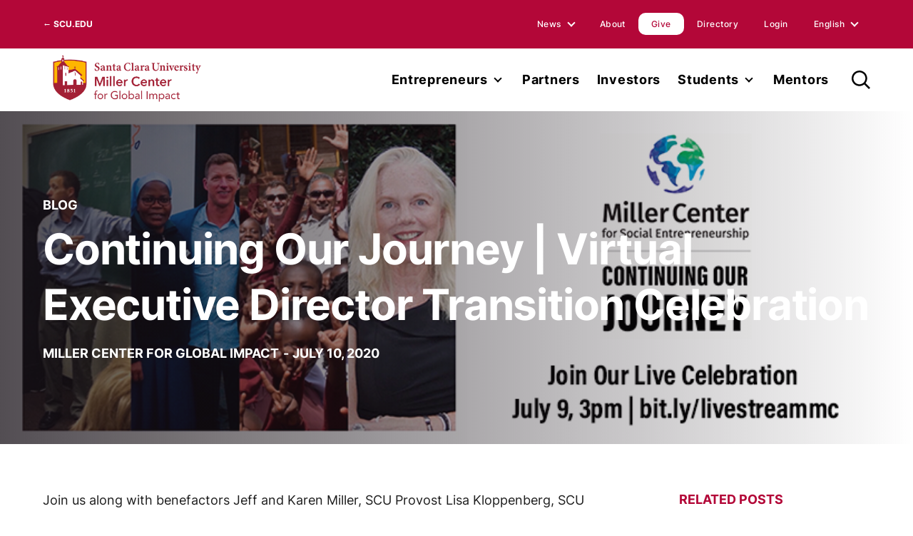

--- FILE ---
content_type: text/html; charset=UTF-8
request_url: https://millercenterglobal.org/continuing-our-journey-virtual-executive-director-transition-celebration/
body_size: 17121
content:
<!doctype html>
<html lang="en-US">
<head>
	<meta charset="UTF-8">
	<meta name="viewport" content="width=device-width, initial-scale=1">
	<link rel="profile" href="https://gmpg.org/xfn/11">
	<link rel="preconnect" href="https://fonts.googleapis.com">
	<link rel="preconnect" href="https://fonts.gstatic.com" crossorigin>
	<meta name='robots' content='index, follow, max-image-preview:large, max-snippet:-1, max-video-preview:-1' />
	<style>img:is([sizes="auto" i], [sizes^="auto," i]) { contain-intrinsic-size: 3000px 1500px }</style>
	
	<!-- This site is optimized with the Yoast SEO plugin v25.3.1 - https://yoast.com/wordpress/plugins/seo/ -->
	<title>Continuing Our Journey | Virtual Executive Director Transition Celebration - Miller Center for Global Impact</title>
	<link rel="canonical" href="https://millercenterglobal.org/continuing-our-journey-virtual-executive-director-transition-celebration/" />
	<meta property="og:locale" content="en_US" />
	<meta property="og:type" content="article" />
	<meta property="og:title" content="Continuing Our Journey | Virtual Executive Director Transition Celebration - Miller Center for Global Impact" />
	<meta property="og:description" content="Re-watch the live celebration" />
	<meta property="og:url" content="https://millercenterglobal.org/continuing-our-journey-virtual-executive-director-transition-celebration/" />
	<meta property="og:site_name" content="Miller Center for Global Impact" />
	<meta property="article:publisher" content="http://www.facebook.com/millercenterglobal" />
	<meta property="article:published_time" content="2020-07-10T15:02:00+00:00" />
	<meta property="article:modified_time" content="2020-10-21T14:12:50+00:00" />
	<meta property="og:image" content="https://millercenterglobal.org/wp-content/uploads/2020/07/106276646_10157161139401160_5210687064505755882_n.png" />
	<meta property="og:image:width" content="820" />
	<meta property="og:image:height" content="312" />
	<meta property="og:image:type" content="image/png" />
	<meta name="author" content="Miller Center for Global Impact" />
	<meta name="twitter:card" content="summary_large_image" />
	<meta name="twitter:creator" content="@millersocent" />
	<meta name="twitter:site" content="@millersocent" />
	<meta name="twitter:label1" content="Written by" />
	<meta name="twitter:data1" content="Miller Center for Global Impact" />
	<script type="application/ld+json" class="yoast-schema-graph">{"@context":"https://schema.org","@graph":[{"@type":"Article","@id":"https://millercenterglobal.org/continuing-our-journey-virtual-executive-director-transition-celebration/#article","isPartOf":{"@id":"https://millercenterglobal.org/continuing-our-journey-virtual-executive-director-transition-celebration/"},"author":{"name":"Miller Center for Global Impact","@id":"https://millercenterglobal.org/#/schema/person/ed8a97152cabaf4aef559ad91bddf067"},"headline":"Continuing Our Journey | Virtual Executive Director Transition Celebration","datePublished":"2020-07-10T15:02:00+00:00","dateModified":"2020-10-21T14:12:50+00:00","mainEntityOfPage":{"@id":"https://millercenterglobal.org/continuing-our-journey-virtual-executive-director-transition-celebration/"},"wordCount":77,"publisher":{"@id":"https://millercenterglobal.org/#organization"},"image":{"@id":"https://millercenterglobal.org/continuing-our-journey-virtual-executive-director-transition-celebration/#primaryimage"},"thumbnailUrl":"https://millercenterglobal.org/wp-content/uploads/2020/07/106276646_10157161139401160_5210687064505755882_n.png","keywords":["executive director","livestream","online broadcast"],"articleSection":["Blog"],"inLanguage":"en-US"},{"@type":"WebPage","@id":"https://millercenterglobal.org/continuing-our-journey-virtual-executive-director-transition-celebration/","url":"https://millercenterglobal.org/continuing-our-journey-virtual-executive-director-transition-celebration/","name":"Continuing Our Journey | Virtual Executive Director Transition Celebration - Miller Center for Global Impact","isPartOf":{"@id":"https://millercenterglobal.org/#website"},"primaryImageOfPage":{"@id":"https://millercenterglobal.org/continuing-our-journey-virtual-executive-director-transition-celebration/#primaryimage"},"image":{"@id":"https://millercenterglobal.org/continuing-our-journey-virtual-executive-director-transition-celebration/#primaryimage"},"thumbnailUrl":"https://millercenterglobal.org/wp-content/uploads/2020/07/106276646_10157161139401160_5210687064505755882_n.png","datePublished":"2020-07-10T15:02:00+00:00","dateModified":"2020-10-21T14:12:50+00:00","breadcrumb":{"@id":"https://millercenterglobal.org/continuing-our-journey-virtual-executive-director-transition-celebration/#breadcrumb"},"inLanguage":"en-US","potentialAction":[{"@type":"ReadAction","target":["https://millercenterglobal.org/continuing-our-journey-virtual-executive-director-transition-celebration/"]}]},{"@type":"ImageObject","inLanguage":"en-US","@id":"https://millercenterglobal.org/continuing-our-journey-virtual-executive-director-transition-celebration/#primaryimage","url":"https://millercenterglobal.org/wp-content/uploads/2020/07/106276646_10157161139401160_5210687064505755882_n.png","contentUrl":"https://millercenterglobal.org/wp-content/uploads/2020/07/106276646_10157161139401160_5210687064505755882_n.png","width":820,"height":312},{"@type":"BreadcrumbList","@id":"https://millercenterglobal.org/continuing-our-journey-virtual-executive-director-transition-celebration/#breadcrumb","itemListElement":[{"@type":"ListItem","position":1,"name":"Home","item":"https://millercenterglobal.org/"},{"@type":"ListItem","position":2,"name":"Continuing Our Journey | Virtual Executive Director Transition Celebration"}]},{"@type":"WebSite","@id":"https://millercenterglobal.org/#website","url":"https://millercenterglobal.org/","name":"Miller Center for Global Impact","description":"Accelerating Entrepreneurship to End Poverty and Protect the Planet","publisher":{"@id":"https://millercenterglobal.org/#organization"},"alternateName":"Miller Center for Global Impact","potentialAction":[{"@type":"SearchAction","target":{"@type":"EntryPoint","urlTemplate":"https://millercenterglobal.org/?s={search_term_string}"},"query-input":{"@type":"PropertyValueSpecification","valueRequired":true,"valueName":"search_term_string"}}],"inLanguage":"en-US"},{"@type":"Organization","@id":"https://millercenterglobal.org/#organization","name":"Miller Center for Global Impact","url":"https://millercenterglobal.org/","logo":{"@type":"ImageObject","inLanguage":"en-US","@id":"https://millercenterglobal.org/#/schema/logo/image/","url":"https://millercenterglobal.org/wp-content/uploads/2023/11/DSC02108.png","contentUrl":"https://millercenterglobal.org/wp-content/uploads/2023/11/DSC02108.png","width":960,"height":640,"caption":"Miller Center for Global Impact"},"image":{"@id":"https://millercenterglobal.org/#/schema/logo/image/"},"sameAs":["http://www.facebook.com/millercenterglobal","https://x.com/millersocent"]},{"@type":"Person","@id":"https://millercenterglobal.org/#/schema/person/ed8a97152cabaf4aef559ad91bddf067","name":"Miller Center for Global Impact","image":{"@type":"ImageObject","inLanguage":"en-US","@id":"https://millercenterglobal.org/#/schema/person/image/c31f23cf5e1e70c6b14637d2f6e28e37","url":"https://millercenterglobal.org/wp-content/uploads/2020/04/Miller-Center-Color-150x150.jpg","contentUrl":"https://millercenterglobal.org/wp-content/uploads/2020/04/Miller-Center-Color-150x150.jpg","caption":"Miller Center for Global Impact"},"description":"For nearly 30 years, Miller Center for Global Impact has been a leader in advancing social entrepreneurship to end poverty and protect the planet. With a focus on climate resilience and women’s economic power, Miller Center accelerates social enterprises aligned with the UN Sustainable Development Goals. Based at Santa Clara University, the center blends the innovation of Silicon Valley with a deep commitment to social justice and global impact. Miller Center has supported more than 1,500 social enterprises across over 100 countries.","sameAs":["https://live-millercenter.pantheonsite.io"],"url":"https://millercenterglobal.org/author/millersdev/"}]}</script>
	<!-- / Yoast SEO plugin. -->


<link rel='dns-prefetch' href='//www.googletagmanager.com' />
<script>
window._wpemojiSettings = {"baseUrl":"https:\/\/s.w.org\/images\/core\/emoji\/16.0.1\/72x72\/","ext":".png","svgUrl":"https:\/\/s.w.org\/images\/core\/emoji\/16.0.1\/svg\/","svgExt":".svg","source":{"concatemoji":"https:\/\/millercenterglobal.org\/wp-includes\/js\/wp-emoji-release.min.js?ver=6.8.2"}};
/*! This file is auto-generated */
!function(s,n){var o,i,e;function c(e){try{var t={supportTests:e,timestamp:(new Date).valueOf()};sessionStorage.setItem(o,JSON.stringify(t))}catch(e){}}function p(e,t,n){e.clearRect(0,0,e.canvas.width,e.canvas.height),e.fillText(t,0,0);var t=new Uint32Array(e.getImageData(0,0,e.canvas.width,e.canvas.height).data),a=(e.clearRect(0,0,e.canvas.width,e.canvas.height),e.fillText(n,0,0),new Uint32Array(e.getImageData(0,0,e.canvas.width,e.canvas.height).data));return t.every(function(e,t){return e===a[t]})}function u(e,t){e.clearRect(0,0,e.canvas.width,e.canvas.height),e.fillText(t,0,0);for(var n=e.getImageData(16,16,1,1),a=0;a<n.data.length;a++)if(0!==n.data[a])return!1;return!0}function f(e,t,n,a){switch(t){case"flag":return n(e,"\ud83c\udff3\ufe0f\u200d\u26a7\ufe0f","\ud83c\udff3\ufe0f\u200b\u26a7\ufe0f")?!1:!n(e,"\ud83c\udde8\ud83c\uddf6","\ud83c\udde8\u200b\ud83c\uddf6")&&!n(e,"\ud83c\udff4\udb40\udc67\udb40\udc62\udb40\udc65\udb40\udc6e\udb40\udc67\udb40\udc7f","\ud83c\udff4\u200b\udb40\udc67\u200b\udb40\udc62\u200b\udb40\udc65\u200b\udb40\udc6e\u200b\udb40\udc67\u200b\udb40\udc7f");case"emoji":return!a(e,"\ud83e\udedf")}return!1}function g(e,t,n,a){var r="undefined"!=typeof WorkerGlobalScope&&self instanceof WorkerGlobalScope?new OffscreenCanvas(300,150):s.createElement("canvas"),o=r.getContext("2d",{willReadFrequently:!0}),i=(o.textBaseline="top",o.font="600 32px Arial",{});return e.forEach(function(e){i[e]=t(o,e,n,a)}),i}function t(e){var t=s.createElement("script");t.src=e,t.defer=!0,s.head.appendChild(t)}"undefined"!=typeof Promise&&(o="wpEmojiSettingsSupports",i=["flag","emoji"],n.supports={everything:!0,everythingExceptFlag:!0},e=new Promise(function(e){s.addEventListener("DOMContentLoaded",e,{once:!0})}),new Promise(function(t){var n=function(){try{var e=JSON.parse(sessionStorage.getItem(o));if("object"==typeof e&&"number"==typeof e.timestamp&&(new Date).valueOf()<e.timestamp+604800&&"object"==typeof e.supportTests)return e.supportTests}catch(e){}return null}();if(!n){if("undefined"!=typeof Worker&&"undefined"!=typeof OffscreenCanvas&&"undefined"!=typeof URL&&URL.createObjectURL&&"undefined"!=typeof Blob)try{var e="postMessage("+g.toString()+"("+[JSON.stringify(i),f.toString(),p.toString(),u.toString()].join(",")+"));",a=new Blob([e],{type:"text/javascript"}),r=new Worker(URL.createObjectURL(a),{name:"wpTestEmojiSupports"});return void(r.onmessage=function(e){c(n=e.data),r.terminate(),t(n)})}catch(e){}c(n=g(i,f,p,u))}t(n)}).then(function(e){for(var t in e)n.supports[t]=e[t],n.supports.everything=n.supports.everything&&n.supports[t],"flag"!==t&&(n.supports.everythingExceptFlag=n.supports.everythingExceptFlag&&n.supports[t]);n.supports.everythingExceptFlag=n.supports.everythingExceptFlag&&!n.supports.flag,n.DOMReady=!1,n.readyCallback=function(){n.DOMReady=!0}}).then(function(){return e}).then(function(){var e;n.supports.everything||(n.readyCallback(),(e=n.source||{}).concatemoji?t(e.concatemoji):e.wpemoji&&e.twemoji&&(t(e.twemoji),t(e.wpemoji)))}))}((window,document),window._wpemojiSettings);
</script>
<style id='wp-emoji-styles-inline-css'>

	img.wp-smiley, img.emoji {
		display: inline !important;
		border: none !important;
		box-shadow: none !important;
		height: 1em !important;
		width: 1em !important;
		margin: 0 0.07em !important;
		vertical-align: -0.1em !important;
		background: none !important;
		padding: 0 !important;
	}
</style>
<link rel='stylesheet' id='wp-block-library-css' href='https://millercenterglobal.org/wp-includes/css/dist/block-library/style.min.css?ver=6.8.2' media='all' />
<link rel='stylesheet' id='mpp_gutenberg-css' href='https://millercenterglobal.org/wp-content/plugins/metronet-profile-picture/dist/blocks.style.build.css?ver=2.6.3' media='all' />
<style id='global-styles-inline-css'>
:root{--wp--preset--aspect-ratio--square: 1;--wp--preset--aspect-ratio--4-3: 4/3;--wp--preset--aspect-ratio--3-4: 3/4;--wp--preset--aspect-ratio--3-2: 3/2;--wp--preset--aspect-ratio--2-3: 2/3;--wp--preset--aspect-ratio--16-9: 16/9;--wp--preset--aspect-ratio--9-16: 9/16;--wp--preset--color--black: #000000;--wp--preset--color--cyan-bluish-gray: #abb8c3;--wp--preset--color--white: #ffffff;--wp--preset--color--pale-pink: #f78da7;--wp--preset--color--vivid-red: #cf2e2e;--wp--preset--color--luminous-vivid-orange: #ff6900;--wp--preset--color--luminous-vivid-amber: #fcb900;--wp--preset--color--light-green-cyan: #7bdcb5;--wp--preset--color--vivid-green-cyan: #00d084;--wp--preset--color--pale-cyan-blue: #8ed1fc;--wp--preset--color--vivid-cyan-blue: #0693e3;--wp--preset--color--vivid-purple: #9b51e0;--wp--preset--color--near-black: #1E1E1E;--wp--preset--color--dark-gray: #323232;--wp--preset--color--medium-gray: #A7A8AD;--wp--preset--color--light-gray: #EDEDED;--wp--preset--color--blue: #2B65D3;--wp--preset--color--light-blue: #F4F8FA;--wp--preset--color--red: #B30738;--wp--preset--gradient--vivid-cyan-blue-to-vivid-purple: linear-gradient(135deg,rgba(6,147,227,1) 0%,rgb(155,81,224) 100%);--wp--preset--gradient--light-green-cyan-to-vivid-green-cyan: linear-gradient(135deg,rgb(122,220,180) 0%,rgb(0,208,130) 100%);--wp--preset--gradient--luminous-vivid-amber-to-luminous-vivid-orange: linear-gradient(135deg,rgba(252,185,0,1) 0%,rgba(255,105,0,1) 100%);--wp--preset--gradient--luminous-vivid-orange-to-vivid-red: linear-gradient(135deg,rgba(255,105,0,1) 0%,rgb(207,46,46) 100%);--wp--preset--gradient--very-light-gray-to-cyan-bluish-gray: linear-gradient(135deg,rgb(238,238,238) 0%,rgb(169,184,195) 100%);--wp--preset--gradient--cool-to-warm-spectrum: linear-gradient(135deg,rgb(74,234,220) 0%,rgb(151,120,209) 20%,rgb(207,42,186) 40%,rgb(238,44,130) 60%,rgb(251,105,98) 80%,rgb(254,248,76) 100%);--wp--preset--gradient--blush-light-purple: linear-gradient(135deg,rgb(255,206,236) 0%,rgb(152,150,240) 100%);--wp--preset--gradient--blush-bordeaux: linear-gradient(135deg,rgb(254,205,165) 0%,rgb(254,45,45) 50%,rgb(107,0,62) 100%);--wp--preset--gradient--luminous-dusk: linear-gradient(135deg,rgb(255,203,112) 0%,rgb(199,81,192) 50%,rgb(65,88,208) 100%);--wp--preset--gradient--pale-ocean: linear-gradient(135deg,rgb(255,245,203) 0%,rgb(182,227,212) 50%,rgb(51,167,181) 100%);--wp--preset--gradient--electric-grass: linear-gradient(135deg,rgb(202,248,128) 0%,rgb(113,206,126) 100%);--wp--preset--gradient--midnight: linear-gradient(135deg,rgb(2,3,129) 0%,rgb(40,116,252) 100%);--wp--preset--font-size--small: 0.875rem;--wp--preset--font-size--medium: 1rem;--wp--preset--font-size--large: 1.125rem;--wp--preset--font-size--x-large: 1.5rem;--wp--preset--font-size--x-small: 0.75rem;--wp--preset--font-size--xx-large: 2rem;--wp--preset--spacing--20: 0.44rem;--wp--preset--spacing--30: clamp(1.25rem, 2vw, 1.875rem);--wp--preset--spacing--40: clamp(1.25rem, 3vw, 2.5rem);--wp--preset--spacing--50: clamp(1.875rem, 4vw, 3.75rem);--wp--preset--spacing--60: clamp(2.5rem, 6vw, 5rem);--wp--preset--spacing--70: clamp(5rem, 12vw, 7.5rem);--wp--preset--spacing--80: clamp(6.25rem, 20vw, 12.5rem);--wp--preset--shadow--natural: 6px 6px 9px rgba(0, 0, 0, 0.2);--wp--preset--shadow--deep: 12px 12px 50px rgba(0, 0, 0, 0.4);--wp--preset--shadow--sharp: 6px 6px 0px rgba(0, 0, 0, 0.2);--wp--preset--shadow--outlined: 6px 6px 0px -3px rgba(255, 255, 255, 1), 6px 6px rgba(0, 0, 0, 1);--wp--preset--shadow--crisp: 6px 6px 0px rgba(0, 0, 0, 1);}:where(body) { margin: 0; }.wp-site-blocks { padding-top: var(--wp--style--root--padding-top); padding-bottom: var(--wp--style--root--padding-bottom); }.has-global-padding { padding-right: var(--wp--style--root--padding-right); padding-left: var(--wp--style--root--padding-left); }.has-global-padding > .alignfull { margin-right: calc(var(--wp--style--root--padding-right) * -1); margin-left: calc(var(--wp--style--root--padding-left) * -1); }.has-global-padding :where(:not(.alignfull.is-layout-flow) > .has-global-padding:not(.wp-block-block, .alignfull)) { padding-right: 0; padding-left: 0; }.has-global-padding :where(:not(.alignfull.is-layout-flow) > .has-global-padding:not(.wp-block-block, .alignfull)) > .alignfull { margin-left: 0; margin-right: 0; }.wp-site-blocks > .alignleft { float: left; margin-right: 2em; }.wp-site-blocks > .alignright { float: right; margin-left: 2em; }.wp-site-blocks > .aligncenter { justify-content: center; margin-left: auto; margin-right: auto; }:where(.wp-site-blocks) > * { margin-block-start: 1.25rem; margin-block-end: 0; }:where(.wp-site-blocks) > :first-child { margin-block-start: 0; }:where(.wp-site-blocks) > :last-child { margin-block-end: 0; }:root { --wp--style--block-gap: 1.25rem; }:root :where(.is-layout-flow) > :first-child{margin-block-start: 0;}:root :where(.is-layout-flow) > :last-child{margin-block-end: 0;}:root :where(.is-layout-flow) > *{margin-block-start: 1.25rem;margin-block-end: 0;}:root :where(.is-layout-constrained) > :first-child{margin-block-start: 0;}:root :where(.is-layout-constrained) > :last-child{margin-block-end: 0;}:root :where(.is-layout-constrained) > *{margin-block-start: 1.25rem;margin-block-end: 0;}:root :where(.is-layout-flex){gap: 1.25rem;}:root :where(.is-layout-grid){gap: 1.25rem;}.is-layout-flow > .alignleft{float: left;margin-inline-start: 0;margin-inline-end: 2em;}.is-layout-flow > .alignright{float: right;margin-inline-start: 2em;margin-inline-end: 0;}.is-layout-flow > .aligncenter{margin-left: auto !important;margin-right: auto !important;}.is-layout-constrained > .alignleft{float: left;margin-inline-start: 0;margin-inline-end: 2em;}.is-layout-constrained > .alignright{float: right;margin-inline-start: 2em;margin-inline-end: 0;}.is-layout-constrained > .aligncenter{margin-left: auto !important;margin-right: auto !important;}.is-layout-constrained > :where(:not(.alignleft):not(.alignright):not(.alignfull)){margin-left: auto !important;margin-right: auto !important;}body .is-layout-flex{display: flex;}.is-layout-flex{flex-wrap: wrap;align-items: center;}.is-layout-flex > :is(*, div){margin: 0;}body .is-layout-grid{display: grid;}.is-layout-grid > :is(*, div){margin: 0;}body{--wp--style--root--padding-top: 0px;--wp--style--root--padding-right: 0px;--wp--style--root--padding-bottom: 0px;--wp--style--root--padding-left: 0px;}a:where(:not(.wp-element-button)){text-decoration: underline;}h1, h2, h3, h4, h5, h6{font-weight: 700;line-height: 1.3;}h1{font-size: 5rem;}h2{font-size: 3.75rem;}h3{font-size: 2.875rem;}h4{font-size: 2rem;}h5{font-size: 1.5rem;}h6{font-size: 1.25rem;}:root :where(.wp-element-button, .wp-block-button__link){background-color: #ffffff;border-radius: 100px;border-width: 2px;border-style: solid;color: #2B65D3;font-family: inherit;font-size: 1rem;font-weight: 700;line-height: inherit;padding: calc(0.667em + 2px) calc(1.333em + 2px);text-decoration: none;}.has-black-color{color: var(--wp--preset--color--black) !important;}.has-cyan-bluish-gray-color{color: var(--wp--preset--color--cyan-bluish-gray) !important;}.has-white-color{color: var(--wp--preset--color--white) !important;}.has-pale-pink-color{color: var(--wp--preset--color--pale-pink) !important;}.has-vivid-red-color{color: var(--wp--preset--color--vivid-red) !important;}.has-luminous-vivid-orange-color{color: var(--wp--preset--color--luminous-vivid-orange) !important;}.has-luminous-vivid-amber-color{color: var(--wp--preset--color--luminous-vivid-amber) !important;}.has-light-green-cyan-color{color: var(--wp--preset--color--light-green-cyan) !important;}.has-vivid-green-cyan-color{color: var(--wp--preset--color--vivid-green-cyan) !important;}.has-pale-cyan-blue-color{color: var(--wp--preset--color--pale-cyan-blue) !important;}.has-vivid-cyan-blue-color{color: var(--wp--preset--color--vivid-cyan-blue) !important;}.has-vivid-purple-color{color: var(--wp--preset--color--vivid-purple) !important;}.has-near-black-color{color: var(--wp--preset--color--near-black) !important;}.has-dark-gray-color{color: var(--wp--preset--color--dark-gray) !important;}.has-medium-gray-color{color: var(--wp--preset--color--medium-gray) !important;}.has-light-gray-color{color: var(--wp--preset--color--light-gray) !important;}.has-blue-color{color: var(--wp--preset--color--blue) !important;}.has-light-blue-color{color: var(--wp--preset--color--light-blue) !important;}.has-red-color{color: var(--wp--preset--color--red) !important;}.has-black-background-color{background-color: var(--wp--preset--color--black) !important;}.has-cyan-bluish-gray-background-color{background-color: var(--wp--preset--color--cyan-bluish-gray) !important;}.has-white-background-color{background-color: var(--wp--preset--color--white) !important;}.has-pale-pink-background-color{background-color: var(--wp--preset--color--pale-pink) !important;}.has-vivid-red-background-color{background-color: var(--wp--preset--color--vivid-red) !important;}.has-luminous-vivid-orange-background-color{background-color: var(--wp--preset--color--luminous-vivid-orange) !important;}.has-luminous-vivid-amber-background-color{background-color: var(--wp--preset--color--luminous-vivid-amber) !important;}.has-light-green-cyan-background-color{background-color: var(--wp--preset--color--light-green-cyan) !important;}.has-vivid-green-cyan-background-color{background-color: var(--wp--preset--color--vivid-green-cyan) !important;}.has-pale-cyan-blue-background-color{background-color: var(--wp--preset--color--pale-cyan-blue) !important;}.has-vivid-cyan-blue-background-color{background-color: var(--wp--preset--color--vivid-cyan-blue) !important;}.has-vivid-purple-background-color{background-color: var(--wp--preset--color--vivid-purple) !important;}.has-near-black-background-color{background-color: var(--wp--preset--color--near-black) !important;}.has-dark-gray-background-color{background-color: var(--wp--preset--color--dark-gray) !important;}.has-medium-gray-background-color{background-color: var(--wp--preset--color--medium-gray) !important;}.has-light-gray-background-color{background-color: var(--wp--preset--color--light-gray) !important;}.has-blue-background-color{background-color: var(--wp--preset--color--blue) !important;}.has-light-blue-background-color{background-color: var(--wp--preset--color--light-blue) !important;}.has-red-background-color{background-color: var(--wp--preset--color--red) !important;}.has-black-border-color{border-color: var(--wp--preset--color--black) !important;}.has-cyan-bluish-gray-border-color{border-color: var(--wp--preset--color--cyan-bluish-gray) !important;}.has-white-border-color{border-color: var(--wp--preset--color--white) !important;}.has-pale-pink-border-color{border-color: var(--wp--preset--color--pale-pink) !important;}.has-vivid-red-border-color{border-color: var(--wp--preset--color--vivid-red) !important;}.has-luminous-vivid-orange-border-color{border-color: var(--wp--preset--color--luminous-vivid-orange) !important;}.has-luminous-vivid-amber-border-color{border-color: var(--wp--preset--color--luminous-vivid-amber) !important;}.has-light-green-cyan-border-color{border-color: var(--wp--preset--color--light-green-cyan) !important;}.has-vivid-green-cyan-border-color{border-color: var(--wp--preset--color--vivid-green-cyan) !important;}.has-pale-cyan-blue-border-color{border-color: var(--wp--preset--color--pale-cyan-blue) !important;}.has-vivid-cyan-blue-border-color{border-color: var(--wp--preset--color--vivid-cyan-blue) !important;}.has-vivid-purple-border-color{border-color: var(--wp--preset--color--vivid-purple) !important;}.has-near-black-border-color{border-color: var(--wp--preset--color--near-black) !important;}.has-dark-gray-border-color{border-color: var(--wp--preset--color--dark-gray) !important;}.has-medium-gray-border-color{border-color: var(--wp--preset--color--medium-gray) !important;}.has-light-gray-border-color{border-color: var(--wp--preset--color--light-gray) !important;}.has-blue-border-color{border-color: var(--wp--preset--color--blue) !important;}.has-light-blue-border-color{border-color: var(--wp--preset--color--light-blue) !important;}.has-red-border-color{border-color: var(--wp--preset--color--red) !important;}.has-vivid-cyan-blue-to-vivid-purple-gradient-background{background: var(--wp--preset--gradient--vivid-cyan-blue-to-vivid-purple) !important;}.has-light-green-cyan-to-vivid-green-cyan-gradient-background{background: var(--wp--preset--gradient--light-green-cyan-to-vivid-green-cyan) !important;}.has-luminous-vivid-amber-to-luminous-vivid-orange-gradient-background{background: var(--wp--preset--gradient--luminous-vivid-amber-to-luminous-vivid-orange) !important;}.has-luminous-vivid-orange-to-vivid-red-gradient-background{background: var(--wp--preset--gradient--luminous-vivid-orange-to-vivid-red) !important;}.has-very-light-gray-to-cyan-bluish-gray-gradient-background{background: var(--wp--preset--gradient--very-light-gray-to-cyan-bluish-gray) !important;}.has-cool-to-warm-spectrum-gradient-background{background: var(--wp--preset--gradient--cool-to-warm-spectrum) !important;}.has-blush-light-purple-gradient-background{background: var(--wp--preset--gradient--blush-light-purple) !important;}.has-blush-bordeaux-gradient-background{background: var(--wp--preset--gradient--blush-bordeaux) !important;}.has-luminous-dusk-gradient-background{background: var(--wp--preset--gradient--luminous-dusk) !important;}.has-pale-ocean-gradient-background{background: var(--wp--preset--gradient--pale-ocean) !important;}.has-electric-grass-gradient-background{background: var(--wp--preset--gradient--electric-grass) !important;}.has-midnight-gradient-background{background: var(--wp--preset--gradient--midnight) !important;}.has-small-font-size{font-size: var(--wp--preset--font-size--small) !important;}.has-medium-font-size{font-size: var(--wp--preset--font-size--medium) !important;}.has-large-font-size{font-size: var(--wp--preset--font-size--large) !important;}.has-x-large-font-size{font-size: var(--wp--preset--font-size--x-large) !important;}.has-x-small-font-size{font-size: var(--wp--preset--font-size--x-small) !important;}.has-xx-large-font-size{font-size: var(--wp--preset--font-size--xx-large) !important;}
:root :where(.wp-block-pullquote){font-size: 1.5em;line-height: 1.6;}
</style>
<link rel='stylesheet' id='contact-form-7-css' href='https://millercenterglobal.org/wp-content/plugins/contact-form-7/includes/css/styles.css?ver=6.1' media='all' />
<link rel='stylesheet' id='mc-fa-base-css' href='https://millercenterglobal.org/wp-content/themes/miller-center/assets/fontawesome/css/fontawesome.min.css?ver=1.0.3' media='all' />
<link rel='stylesheet' id='mc-fa-brands-css' href='https://millercenterglobal.org/wp-content/themes/miller-center/assets/fontawesome/css/brands.min.css?ver=1.0.3' media='all' />
<link rel='stylesheet' id='mc-style-css' href='https://millercenterglobal.org/wp-content/themes/miller-center/dist/main.css?ver=1.0.3' media='all' />
<link rel='stylesheet' id='__EPYT__style-css' href='https://millercenterglobal.org/wp-content/plugins/youtube-embed-plus/styles/ytprefs.min.css?ver=14.2.3' media='all' />
<style id='__EPYT__style-inline-css'>

                .epyt-gallery-thumb {
                        width: 33.333%;
                }
                
</style>
<script src="https://millercenterglobal.org/wp-content/plugins/svg-support/vendor/DOMPurify/DOMPurify.min.js?ver=2.5.8" id="bodhi-dompurify-library-js"></script>
<script src="https://millercenterglobal.org/wp-includes/js/jquery/jquery.min.js?ver=3.7.1" id="jquery-core-js"></script>
<script src="https://millercenterglobal.org/wp-includes/js/jquery/jquery-migrate.min.js?ver=3.4.1" id="jquery-migrate-js"></script>
<script id="bodhi_svg_inline-js-extra">
var svgSettings = {"skipNested":""};
</script>
<script src="https://millercenterglobal.org/wp-content/plugins/svg-support/js/min/svgs-inline-min.js" id="bodhi_svg_inline-js"></script>
<script id="bodhi_svg_inline-js-after">
cssTarget={"Bodhi":"img.style-svg","ForceInlineSVG":"style-svg"};ForceInlineSVGActive="true";frontSanitizationEnabled="on";
</script>
<script id="__ytprefs__-js-extra">
var _EPYT_ = {"ajaxurl":"https:\/\/millercenterglobal.org\/wp-admin\/admin-ajax.php","security":"4be5cbe573","gallery_scrolloffset":"20","eppathtoscripts":"https:\/\/millercenterglobal.org\/wp-content\/plugins\/youtube-embed-plus\/scripts\/","eppath":"https:\/\/millercenterglobal.org\/wp-content\/plugins\/youtube-embed-plus\/","epresponsiveselector":"[\"iframe.__youtube_prefs__\"]","epdovol":"1","version":"14.2.3","evselector":"iframe.__youtube_prefs__[src], iframe[src*=\"youtube.com\/embed\/\"], iframe[src*=\"youtube-nocookie.com\/embed\/\"]","ajax_compat":"","maxres_facade":"eager","ytapi_load":"light","pause_others":"","stopMobileBuffer":"1","facade_mode":"","not_live_on_channel":""};
</script>
<script src="https://millercenterglobal.org/wp-content/plugins/youtube-embed-plus/scripts/ytprefs.min.js?ver=14.2.3" id="__ytprefs__-js"></script>
<link rel="https://api.w.org/" href="https://millercenterglobal.org/wp-json/" /><link rel="alternate" title="JSON" type="application/json" href="https://millercenterglobal.org/wp-json/wp/v2/posts/3645" /><link rel="EditURI" type="application/rsd+xml" title="RSD" href="https://millercenterglobal.org/xmlrpc.php?rsd" />
<meta name="generator" content="WordPress 6.8.2" />
<link rel='shortlink' href='https://millercenterglobal.org/?p=3645' />
<link rel="alternate" title="oEmbed (JSON)" type="application/json+oembed" href="https://millercenterglobal.org/wp-json/oembed/1.0/embed?url=https%3A%2F%2Fmillercenterglobal.org%2Fcontinuing-our-journey-virtual-executive-director-transition-celebration%2F" />
<link rel="alternate" title="oEmbed (XML)" type="text/xml+oembed" href="https://millercenterglobal.org/wp-json/oembed/1.0/embed?url=https%3A%2F%2Fmillercenterglobal.org%2Fcontinuing-our-journey-virtual-executive-director-transition-celebration%2F&#038;format=xml" />

		<!-- GA Google Analytics @ https://m0n.co/ga -->
		<script async src="https://www.googletagmanager.com/gtag/js?id=G-RQJJP4H9S4"></script>
		<script>
			window.dataLayer = window.dataLayer || [];
			function gtag(){dataLayer.push(arguments);}
			gtag('js', new Date());
			gtag('config', 'G-RQJJP4H9S4');
		</script>

	<meta name="generator" content="Site Kit by Google 1.155.0" /><link rel="icon" href="https://millercenterglobal.org/wp-content/uploads/2020/02/favicon.png" sizes="32x32" />
<link rel="icon" href="https://millercenterglobal.org/wp-content/uploads/2020/02/favicon.png" sizes="192x192" />
<link rel="apple-touch-icon" href="https://millercenterglobal.org/wp-content/uploads/2020/02/favicon.png" />
<meta name="msapplication-TileImage" content="https://millercenterglobal.org/wp-content/uploads/2020/02/favicon.png" />
</head>

<body class="wp-singular post-template-default single single-post postid-3645 single-format-standard wp-custom-logo wp-theme-miller-center no-sidebar">
<div class="site-wrapper">

	<a class="skip-link screen-reader-text" href="#site-main">Skip to content</a>

	<header data-component="cmpHeader" class="cmp-header">
		<div class="cmp-header__global">
			<div class="container-base">
				<div class="row align-items-center justify-content-between">
					<div class="col-10 col-lg-4">
						<a class="logo" href="https://www.scu.edu/"><div class="label">← SCU.EDU</div></a>					</div>
					<div class="col-2 col-lg-8">
						<nav class="cmp-menu">
							<div class="cmp-menu__container"><ul id="menu-global" class="cmp-menu__menu"><li id="menu-item-14563" class="menu-item menu-item-type-post_type menu-item-object-page menu-item-has-children menu-item-14563"><a href="https://millercenterglobal.org/news/">News</a>
<ul class="sub-menu">
	<li id="menu-item-40308" class="menu-item menu-item-type-post_type menu-item-object-page menu-item-40308"><a href="https://millercenterglobal.org/news/">Blogs</a></li>
	<li id="menu-item-68549" class="menu-item menu-item-type-post_type menu-item-object-page menu-item-68549"><a href="https://millercenterglobal.org/podcasts/">Podcasts</a></li>
	<li id="menu-item-40080" class="menu-item menu-item-type-taxonomy menu-item-object-category menu-item-40080"><a href="https://millercenterglobal.org/category/annual-report/">Annual Report</a></li>
	<li id="menu-item-40077" class="menu-item menu-item-type-taxonomy menu-item-object-category menu-item-40077"><a href="https://millercenterglobal.org/category/media-mention/">Media Mention</a></li>
	<li id="menu-item-40078" class="menu-item menu-item-type-taxonomy menu-item-object-category menu-item-40078"><a href="https://millercenterglobal.org/category/press-release/">Press Release</a></li>
	<li id="menu-item-40079" class="menu-item menu-item-type-taxonomy menu-item-object-category menu-item-40079"><a href="https://millercenterglobal.org/category/published-research/">Published Research</a></li>
	<li id="menu-item-40081" class="menu-item menu-item-type-taxonomy menu-item-object-category menu-item-40081"><a href="https://millercenterglobal.org/category/thought-leadership/">Thought Leadership</a></li>
</ul>
</li>
<li id="menu-item-14562" class="menu-item menu-item-type-post_type menu-item-object-page menu-item-14562"><a href="https://millercenterglobal.org/about/">About</a></li>
<li id="menu-item-14561" class="menu-item menu-item-type-post_type menu-item-object-page menu-item-highlighted menu-item-14561"><a href="https://millercenterglobal.org/give/">Give</a></li>
<li id="menu-item-14560" class="menu-item menu-item-type-post_type menu-item-object-page menu-item-14560"><a href="https://millercenterglobal.org/alumni-directory/">Directory</a></li>
<li id="menu-item-14564" class="menu-item menu-item-type-custom menu-item-object-custom menu-item-14564"><a target="_blank" href="https://millercenterscu.my.site.com/community/login">Login</a></li>
<li class="menu-item menu-item-gtranslate menu-item-has-children notranslate"><a href="#" data-gt-lang="en" class="gt-current-wrapper notranslate">English</a><ul class="dropdown-menu sub-menu"><li class="menu-item menu-item-gtranslate-child"><a href="#" data-gt-lang="en" class="gt-current-lang notranslate">English</a></li><li class="menu-item menu-item-gtranslate-child"><a href="#" data-gt-lang="es" class="notranslate">Spanish</a></li></ul></li></ul></div>						</nav>
						<button class="cmp-header__mobile-toggle" data-component="cmpMobileNav" aria-controls="mobile-navigation" aria-expanded="false">
							<span></span>
							<span></span>
							<span></span>
						</button>
					</div>
				</div>
			</div>
		</div>
		<div class="cmp-header__primary">
			<div class="container-base">
				<div class="row align-items-center justify-content-between">
					<div class="col-10 col-lg-5 col-xl-4">
						<div class="logo">
							<a href="https://millercenterglobal.org/" class="custom-logo-link" rel="home"><img width="1512" height="550" src="https://millercenterglobal.org/wp-content/uploads/2025/09/scu_mc-h-tmpl_pos_rgb_2c.png" class="custom-logo" alt="Miller Center for Global Impact" decoding="async" fetchpriority="high" srcset="https://millercenterglobal.org/wp-content/uploads/2025/09/scu_mc-h-tmpl_pos_rgb_2c.png 1512w, https://millercenterglobal.org/wp-content/uploads/2025/09/scu_mc-h-tmpl_pos_rgb_2c-300x109.png 300w, https://millercenterglobal.org/wp-content/uploads/2025/09/scu_mc-h-tmpl_pos_rgb_2c-1024x372.png 1024w, https://millercenterglobal.org/wp-content/uploads/2025/09/scu_mc-h-tmpl_pos_rgb_2c-768x279.png 768w" sizes="(max-width: 1512px) 100vw, 1512px" /></a><a class="alt-logo-link" href="https://millercenterglobal.org"><img src="https://millercenterglobal.org/wp-content/uploads/2025/09/scu_mc-h-tmpl_rev_rgb_2c.png" alt="" role="presentation"></a>						</div>
						<div class="tagline">
													</div>
					</div>
					<div class="col-2 col-lg-7 col-xl-8">
						<div class="cmp-header__nav">
							<nav class="cmp-menu">
								<div class="cmp-menu__container"><ul id="menu-primary" class="cmp-menu__menu"><li id="menu-item-39752" class="menu-item menu-item-type-post_type menu-item-object-page menu-item-has-children menu-item-39752"><a href="https://millercenterglobal.org/accelerator/">Entrepreneurs</a>
<ul class="sub-menu">
	<li id="menu-item-38692" class="menu-item menu-item-type-post_type menu-item-object-page menu-item-38692"><a href="https://millercenterglobal.org/accelerator/">Accelerator</a></li>
	<li id="menu-item-38691" class="menu-item menu-item-type-post_type menu-item-object-page menu-item-38691"><a href="https://millercenterglobal.org/alumni-programs/">Entrepreneur Network</a></li>
	<li id="menu-item-38690" class="menu-item menu-item-type-post_type menu-item-object-page menu-item-38690"><a href="https://millercenterglobal.org/miller-center-capital/">Miller Center Capital</a></li>
</ul>
</li>
<li id="menu-item-14568" class="menu-item menu-item-type-post_type menu-item-object-page menu-item-14568"><a href="https://millercenterglobal.org/partners/">Partners</a></li>
<li id="menu-item-38698" class="menu-item menu-item-type-post_type menu-item-object-page menu-item-38698"><a href="https://millercenterglobal.org/miller-center-capital/">Investors</a></li>
<li id="menu-item-14565" class="menu-item menu-item-type-post_type menu-item-object-page menu-item-has-children menu-item-14565"><a href="https://millercenterglobal.org/fellowship/">Students</a>
<ul class="sub-menu">
	<li id="menu-item-38696" class="menu-item menu-item-type-post_type menu-item-object-page menu-item-38696"><a href="https://millercenterglobal.org/fellowship/">Student Fellowship</a></li>
	<li id="menu-item-68322" class="menu-item menu-item-type-post_type menu-item-object-page menu-item-68322"><a href="https://millercenterglobal.org/legacy-fellowship/">Impact Quest</a></li>
	<li id="menu-item-38678" class="menu-item menu-item-type-post_type menu-item-object-page menu-item-38678"><a href="https://millercenterglobal.org/internships/">Internships</a></li>
	<li id="menu-item-40280" class="menu-item menu-item-type-post_type menu-item-object-page menu-item-40280"><a href="https://millercenterglobal.org/faculty/">Faculty</a></li>
</ul>
</li>
<li id="menu-item-39798" class="menu-item menu-item-type-post_type menu-item-object-page menu-item-39798"><a href="https://millercenterglobal.org/mentors/">Mentors</a></li>
</ul></div>							</nav>
							<div class="cmp-header__search">
								<div class="cmp-header__searchicon">
									<svg class="open active" xmlns="http://www.w3.org/2000/svg" width="26" height="26" viewBox="0 0 26 26" fill="none">
										<path d="M10.8875 21.7643C13.3389 21.766 15.7183 20.9352 17.6362 19.4079L24.226 26L26 24.2254L19.4102 17.6333C20.9382 15.7009 21.7654 13.3071 21.7566 10.8433C21.7478 8.37948 20.9035 5.99159 19.3618 4.0702C17.82 2.14882 15.6721 0.807669 13.2694 0.266129C10.8667 -0.275411 8.35137 0.0147153 6.1349 1.08905C3.91843 2.16338 2.13201 3.95833 1.06784 6.1803C0.0036678 8.40226 -0.275258 10.9197 0.276686 13.3209C0.82863 15.722 2.17877 17.8647 4.10627 19.3985C6.03376 20.9323 8.42451 21.7664 10.8875 21.7643ZM10.8875 2.51128C12.5425 2.51128 14.1603 3.00222 15.5364 3.92202C16.9126 4.84183 17.9851 6.14919 18.6184 7.67877C19.2518 9.20835 19.4175 10.8915 19.0946 12.5152C18.7718 14.139 17.9748 15.6306 16.8045 16.8013C15.6342 17.972 14.1432 18.7692 12.52 19.0922C10.8967 19.4152 9.21422 19.2494 7.68518 18.6159C6.15614 17.9823 4.84924 16.9094 3.92975 15.5328C3.01027 14.1562 2.5195 12.5378 2.5195 10.8822C2.5195 8.66207 3.40112 6.5329 4.97042 4.96305C6.53971 3.39321 8.66814 2.51128 10.8875 2.51128Z" fill="black"/>
									</svg>
									<svg class="close" xmlns="http://www.w3.org/2000/svg" width="26" height="27" viewBox="0 0 26 27" fill="none">
										<path fill-rule="evenodd" clip-rule="evenodd" d="M2.55299 1.06762L2.56544 1.08008L13.0057 11.5159L23.4337 1.09239L23.447 1.07916C23.9383 0.588074 24.8379 0.692005 25.4576 1.31142C26.0773 1.93084 26.1813 2.83016 25.69 3.32124L25.6775 3.33369L15.2488 13.758L25.6764 24.1812L25.6896 24.1944C26.1809 24.6855 26.077 25.5848 25.4573 26.2042C24.8376 26.8236 23.9379 26.9276 23.4466 26.4365L23.4341 26.424L13.0057 16.0001L2.56659 26.4348L2.55335 26.448C2.06206 26.9391 1.16236 26.8352 0.542678 26.2157C-0.0770065 25.5963 -0.180982 24.697 0.31031 24.2059L0.322767 24.1935L10.7627 13.758L0.32318 3.32294L0.309944 3.30971C-0.181348 2.81863 -0.0773722 1.91931 0.542312 1.29989C1.162 0.680473 2.06169 0.576543 2.55299 1.06762Z" fill="black"/>
									</svg>
								</div>
								<div class="cmp-header__searchform">
									<div class="container-base">
										<div class="cmp-search-form">
	<form role="search" method="get" action="https://millercenterglobal.org">
		<label class="cmp-search-form__label">
			<span class="sr-only">Search for:</span>
			<input type="search" class="cmp-search-form__field" placeholder="Search terms..." name="s" value="">
		</label>
		<input type="submit" class="btn btn--solid cmp-search-form__submit" value="Search">
	</form>
</div>
									</div>
								</div>
							</div>
						</div>
					</div>
				</div>
			</div>
		</div>
		<div class="cmp-header__mobile-nav" id="mobile-navigation">
			<div class="cmp-header__mobile-nav__logo">
				<a href="https://millercenterglobal.org/" class="custom-logo-link" rel="home"><img width="1512" height="550" src="https://millercenterglobal.org/wp-content/uploads/2025/09/scu_mc-h-tmpl_pos_rgb_2c.png" class="custom-logo" alt="Miller Center for Global Impact" decoding="async" srcset="https://millercenterglobal.org/wp-content/uploads/2025/09/scu_mc-h-tmpl_pos_rgb_2c.png 1512w, https://millercenterglobal.org/wp-content/uploads/2025/09/scu_mc-h-tmpl_pos_rgb_2c-300x109.png 300w, https://millercenterglobal.org/wp-content/uploads/2025/09/scu_mc-h-tmpl_pos_rgb_2c-1024x372.png 1024w, https://millercenterglobal.org/wp-content/uploads/2025/09/scu_mc-h-tmpl_pos_rgb_2c-768x279.png 768w" sizes="(max-width: 1512px) 100vw, 1512px" /></a>			</div>
			<nav class="cmp-menu">
				<div class="cmp-menu__container"><ul id="menu-mobile--primary" class="cmp-menu__menu cmp-menu__menu--primary"><li class="menu-item menu-item-type-post_type menu-item-object-page menu-item-has-children menu-item-39752"><a href="https://millercenterglobal.org/accelerator/">Entrepreneurs</a>
<ul class="sub-menu">
	<li class="menu-item menu-item-type-post_type menu-item-object-page menu-item-38692"><a href="https://millercenterglobal.org/accelerator/">Accelerator</a></li>
	<li class="menu-item menu-item-type-post_type menu-item-object-page menu-item-38691"><a href="https://millercenterglobal.org/alumni-programs/">Entrepreneur Network</a></li>
	<li class="menu-item menu-item-type-post_type menu-item-object-page menu-item-38690"><a href="https://millercenterglobal.org/miller-center-capital/">Miller Center Capital</a></li>
</ul>
</li>
<li class="menu-item menu-item-type-post_type menu-item-object-page menu-item-14568"><a href="https://millercenterglobal.org/partners/">Partners</a></li>
<li class="menu-item menu-item-type-post_type menu-item-object-page menu-item-38698"><a href="https://millercenterglobal.org/miller-center-capital/">Investors</a></li>
<li class="menu-item menu-item-type-post_type menu-item-object-page menu-item-has-children menu-item-14565"><a href="https://millercenterglobal.org/fellowship/">Students</a>
<ul class="sub-menu">
	<li class="menu-item menu-item-type-post_type menu-item-object-page menu-item-38696"><a href="https://millercenterglobal.org/fellowship/">Student Fellowship</a></li>
	<li class="menu-item menu-item-type-post_type menu-item-object-page menu-item-68322"><a href="https://millercenterglobal.org/legacy-fellowship/">Impact Quest</a></li>
	<li class="menu-item menu-item-type-post_type menu-item-object-page menu-item-38678"><a href="https://millercenterglobal.org/internships/">Internships</a></li>
	<li class="menu-item menu-item-type-post_type menu-item-object-page menu-item-40280"><a href="https://millercenterglobal.org/faculty/">Faculty</a></li>
</ul>
</li>
<li class="menu-item menu-item-type-post_type menu-item-object-page menu-item-39798"><a href="https://millercenterglobal.org/mentors/">Mentors</a></li>
</ul></div><div class="cmp-menu__container"><ul id="menu-mobile--global" class="cmp-menu__menu cmp-menu__menu--global"><li class="menu-item menu-item-type-post_type menu-item-object-page menu-item-has-children menu-item-14563"><a href="https://millercenterglobal.org/news/">News</a>
<ul class="sub-menu">
	<li class="menu-item menu-item-type-post_type menu-item-object-page menu-item-40308"><a href="https://millercenterglobal.org/news/">Blogs</a></li>
	<li class="menu-item menu-item-type-post_type menu-item-object-page menu-item-68549"><a href="https://millercenterglobal.org/podcasts/">Podcasts</a></li>
	<li class="menu-item menu-item-type-taxonomy menu-item-object-category menu-item-40080"><a href="https://millercenterglobal.org/category/annual-report/">Annual Report</a></li>
	<li class="menu-item menu-item-type-taxonomy menu-item-object-category menu-item-40077"><a href="https://millercenterglobal.org/category/media-mention/">Media Mention</a></li>
	<li class="menu-item menu-item-type-taxonomy menu-item-object-category menu-item-40078"><a href="https://millercenterglobal.org/category/press-release/">Press Release</a></li>
	<li class="menu-item menu-item-type-taxonomy menu-item-object-category menu-item-40079"><a href="https://millercenterglobal.org/category/published-research/">Published Research</a></li>
	<li class="menu-item menu-item-type-taxonomy menu-item-object-category menu-item-40081"><a href="https://millercenterglobal.org/category/thought-leadership/">Thought Leadership</a></li>
</ul>
</li>
<li class="menu-item menu-item-type-post_type menu-item-object-page menu-item-14562"><a href="https://millercenterglobal.org/about/">About</a></li>
<li class="menu-item menu-item-type-post_type menu-item-object-page menu-item-highlighted menu-item-14561"><a href="https://millercenterglobal.org/give/">Give</a></li>
<li class="menu-item menu-item-type-post_type menu-item-object-page menu-item-14560"><a href="https://millercenterglobal.org/alumni-directory/">Directory</a></li>
<li class="menu-item menu-item-type-custom menu-item-object-custom menu-item-14564"><a target="_blank" href="https://millercenterscu.my.site.com/community/login">Login</a></li>
<li class="menu-item menu-item-gtranslate menu-item-has-children notranslate"><a href="#" data-gt-lang="en" class="gt-current-wrapper notranslate">English</a><ul class="dropdown-menu sub-menu"><li class="menu-item menu-item-gtranslate-child"><a href="#" data-gt-lang="en" class="gt-current-lang notranslate">English</a></li><li class="menu-item menu-item-gtranslate-child"><a href="#" data-gt-lang="es" class="notranslate">Spanish</a></li></ul></li></ul></div>			</nav>
			<div class="cmp-header__mobile-nav__close">
				<svg class="close" xmlns="http://www.w3.org/2000/svg" width="26" height="27" viewBox="0 0 26 27" fill="none">
					<path fill-rule="evenodd" clip-rule="evenodd" d="M2.55299 1.06762L2.56544 1.08008L13.0057 11.5159L23.4337 1.09239L23.447 1.07916C23.9383 0.588074 24.8379 0.692005 25.4576 1.31142C26.0773 1.93084 26.1813 2.83016 25.69 3.32124L25.6775 3.33369L15.2488 13.758L25.6764 24.1812L25.6896 24.1944C26.1809 24.6855 26.077 25.5848 25.4573 26.2042C24.8376 26.8236 23.9379 26.9276 23.4466 26.4365L23.4341 26.424L13.0057 16.0001L2.56659 26.4348L2.55335 26.448C2.06206 26.9391 1.16236 26.8352 0.542678 26.2157C-0.0770065 25.5963 -0.180982 24.697 0.31031 24.2059L0.322767 24.1935L10.7627 13.758L0.32318 3.32294L0.309944 3.30971C-0.181348 2.81863 -0.0773722 1.91931 0.542312 1.29989C1.162 0.680473 2.06169 0.576543 2.55299 1.06762Z" fill="white"/>
				</svg>
			</div>
		</div>
	</header>

	<div class="content-wrapper">

	<main id="site-main">

		
<article id="post-3645" class="post-3645 post type-post status-publish format-standard has-post-thumbnail hentry category-blog tag-executive-director tag-livestream tag-online-broadcast">
	<header class="entry-header has-image">
		
		<div class="entry-header__image">
			<div class="aspect-container">
				<img width="820" height="312" src="https://millercenterglobal.org/wp-content/uploads/2020/07/106276646_10157161139401160_5210687064505755882_n.png" class="attachment-full size-full wp-post-image" alt="" decoding="async" srcset="https://millercenterglobal.org/wp-content/uploads/2020/07/106276646_10157161139401160_5210687064505755882_n.png 820w, https://millercenterglobal.org/wp-content/uploads/2020/07/106276646_10157161139401160_5210687064505755882_n-300x114.png 300w, https://millercenterglobal.org/wp-content/uploads/2020/07/106276646_10157161139401160_5210687064505755882_n-768x292.png 768w" sizes="(max-width: 820px) 100vw, 820px" />
			</div>
			<span class="mask"></span>
		</div>
			<div class="entry-header__content">
			<h1>Continuing Our Journey | Virtual Executive Director Transition Celebration</h1>
			<div class="entry-header__byline eyebrow">
				<div class="pp-multiple-authors-boxes-wrapper pp-multiple-authors-wrapper pp-multiple-authors-layout-mc-inline box-post-id-3645 box-instance-id-1 ppma_boxes_40385">
	<span class="ppma-layout-prefix"></span>
	<div class="ppma-author-category-wrap">
									<span class="ppma-category-group ppma-category-group-1 category-index-0">
				<ul class="pp-multiple-authors-boxes-ul author-ul-0">
																																		<li class="pp-multiple-authors-boxes-li author_index_0 author_millersdev no-avatar">
								<div class="pp-author-boxes-avatar-details">
									<div class="pp-author-boxes-name multiple-authors-name">
										<a href="https://millercenterglobal.org/author/millersdev/" rel="author" title="Miller Center for Global Impact" class="author url fn">
											Miller Center for Global Impact										</a>									</div>
								</div>
							</li>
																			</ul>
			</span>
							</div>
	<span class="ppma-layout-suffix"></span>
</div>
<style></style>				<div class="the_date">July 10, 2020</div>
			</div>
			<div class="entry-header__category eyebrow"><a href="https://millercenterglobal.org/category/blog/" rel="category tag">Blog</a></div>
		</div>
	</header>
	<div class="entry-content">
		<div class="container-base">
			<div class="row">
				<div class="col-12 col-lg-8">
					<div class="entry-content__body">
						<p>Join us along with benefactors Jeff and Karen Miller, SCU Provost Lisa Kloppenberg, SCU President Fr. Kevin O&#8217;Brien, S.J., and other special guests to celebrate our departing Executive Director, Thane Kreiner, PhD, and welcome our new Executive Director, Brigit Helms. Let’s share our gratitude and look to our future as we <em>Continue Our Journe</em>y.<span id="more-3645"></span></p>
<div class="epyt-video-wrapper"><iframe  style="display: block; margin: 0px auto;"  id="_ytid_19378"  width="480" height="270"  data-origwidth="480" data-origheight="270"  data-relstop="1" src="https://www.youtube.com/embed/cHhi-2leSsU?enablejsapi=1&autoplay=0&cc_load_policy=0&cc_lang_pref=&iv_load_policy=3&loop=0&rel=0&fs=1&playsinline=0&autohide=2&theme=dark&color=white&controls=1&" class="__youtube_prefs__  no-lazyload" title="YouTube player"  allow="fullscreen; accelerometer; autoplay; clipboard-write; encrypted-media; gyroscope; picture-in-picture" allowfullscreen data-no-lazy="1" data-skipgform_ajax_framebjll=""></iframe></div>
<p>&nbsp;</p>
<p>&nbsp;</p>

                
                    <!--begin code -->

                    
                    <div class="pp-multiple-authors-boxes-wrapper pp-multiple-authors-wrapper pp-multiple-authors-layout-boxed multiple-authors-target-the-content box-post-id-68701 box-instance-id-1 ppma_boxes_68701"
                    data-post_id="68701"
                    data-instance_id="1"
                    data-additional_class="pp-multiple-authors-layout-boxed.multiple-authors-target-the-content"
                    data-original_class="pp-multiple-authors-boxes-wrapper pp-multiple-authors-wrapper box-post-id-68701 box-instance-id-1">
                                                                                    <h2 class="widget-title box-header-title">Author</h2>
                                                                            <span class="ppma-layout-prefix"></span>
                        <div class="ppma-author-category-wrap">
                                                                                                                                    <span class="ppma-category-group ppma-category-group-1 category-index-0">
                                                                                                                        <ul class="pp-multiple-authors-boxes-ul author-ul-0">
                                                                                                                                                                                                                                                                                                                                                            
                                                                                                                    <li class="pp-multiple-authors-boxes-li author_index_0 author_millersdev has-avatar">
                                                                                                                                                                                    <div class="pp-author-boxes-avatar">
                                                                    <div class="avatar-image">
                                                                                                                                                                                                                <img decoding="async" width="96" height="96" src="https://millercenterglobal.org/wp-content/uploads/2020/04/Miller-Center-Color-150x150.jpg" class="avatar avatar-96 photo" alt="Miller Center for Global Impact" />                                                                                                                                                                                                            </div>
                                                                                                                                    </div>
                                                            
                                                            <div class="pp-author-boxes-avatar-details">
                                                                <div class="pp-author-boxes-name multiple-authors-name"><a href="https://millercenterglobal.org/author/millersdev/" rel="author" title="Miller Center for Global Impact" class="author url fn">Miller Center for Global Impact</a></div>                                                                                                                                                                                                        <p class="pp-author-boxes-description multiple-authors-description author-description-0">
                                                                                                                                                    For over 25 years, Miller Center for Social Entrepreneurship has been a leader in the global social enterprise movement. With an emphasis on climate resilience and women’s economic power, we accelerate social entrepreneurship to end poverty and protect the planet, guided by the UN Sustainable Development Goals. Located at Santa Clara University, we fuse the entrepreneurial spirit of Silicon Valley with the university’s heritage of social justice, community engagement, and global impact. Miller Center has served close to 1,500 social entrepreneurs based in over 100 countries that are impacting hundreds of millions of lives. Our 2024 Annual Report contains more information and stories about Miller Center’s outsized impact.                                                                                                                                                </p>
                                                                                                                                
                                                                                                                                
                                                                                                                            </div>
                                                                                                                                                                                                                        </li>
                                                                                                                                                                                                                                    </ul>
                                                                            </span>
                                                                                                                        </div>
                        <span class="ppma-layout-suffix"></span>
                                            </div>
                    <!--end code -->
                    
                
                            
        					</div>
					<div class="entry-content__tags">
						<h5 class="eyebrow">Tags</h5><a href="https://millercenterglobal.org/tag/executive-director/">executive director</a>, <a href="https://millercenterglobal.org/tag/livestream/">livestream</a>, <a href="https://millercenterglobal.org/tag/online-broadcast/">online broadcast</a>					</div>
									</div>
				<div class="col-12 col-lg-3 offset-lg-1">
					<div class="entry-content__sidebar">
						<div id="sidebar-primary" class="sidebar">
	<aside id="block-2" class="widget widget_block"><section data-component="cmpRelated"  class="cmp-related align wp-block-acf-related-posts">
			<h5 class="cmp-related__eyebrow eyebrow">Related Posts</h5>
		<div class="cmp-related__cards">
		
		<div class="cmp-related__card inherit-permalink">
			<div class="cmp-related__image">
				<div class="aspect-container">
					<img loading="lazy" decoding="async" width="960" height="720" src="https://millercenterglobal.org/wp-content/uploads/2025/06/IMG_6097.png" class="attachment-small size-small wp-post-image" alt="" srcset="https://millercenterglobal.org/wp-content/uploads/2025/06/IMG_6097.png 960w, https://millercenterglobal.org/wp-content/uploads/2025/06/IMG_6097-300x225.png 300w, https://millercenterglobal.org/wp-content/uploads/2025/06/IMG_6097-768x576.png 768w" sizes="auto, (max-width: 960px) 100vw, 960px" />
				</div>
			</div>
			<h6 class="cmp-related__title">
				<a href="https://millercenterglobal.org/choosing-gratitude-and-purpose-in-a-heavy-world/" class="permalink">Choosing Gratitude and Purpose in a Heavy World</a>
			</h6>
		</div>
	
		<div class="cmp-related__card inherit-permalink">
			<div class="cmp-related__image">
				<div class="aspect-container">
					<img loading="lazy" decoding="async" width="1024" height="1024" src="https://millercenterglobal.org/wp-content/uploads/2025/03/millercenterforglobalimpact.webp" class="attachment-small size-small wp-post-image" alt="" srcset="https://millercenterglobal.org/wp-content/uploads/2025/03/millercenterforglobalimpact.webp 1024w, https://millercenterglobal.org/wp-content/uploads/2025/03/millercenterforglobalimpact-300x300.webp 300w, https://millercenterglobal.org/wp-content/uploads/2025/03/millercenterforglobalimpact-150x150.webp 150w, https://millercenterglobal.org/wp-content/uploads/2025/03/millercenterforglobalimpact-768x768.webp 768w, https://millercenterglobal.org/wp-content/uploads/2025/03/millercenterforglobalimpact-24x24.webp 24w, https://millercenterglobal.org/wp-content/uploads/2025/03/millercenterforglobalimpact-48x48.webp 48w, https://millercenterglobal.org/wp-content/uploads/2025/03/millercenterforglobalimpact-96x96.webp 96w" sizes="auto, (max-width: 1024px) 100vw, 1024px" />
				</div>
			</div>
			<h6 class="cmp-related__title">
				<a href="https://millercenterglobal.org/introducing-miller-center-for-global-impact-a-bold-step-toward-2030/" class="permalink">Introducing Miller Center for Global Impact: A Bold Step Toward 2030</a>
			</h6>
		</div>
	
		<div class="cmp-related__card inherit-permalink">
			<div class="cmp-related__image">
				<div class="aspect-container">
					<img loading="lazy" decoding="async" width="2000" height="1896" src="https://millercenterglobal.org/wp-content/uploads/2025/02/USAID-Blog-Feb-2025-Freepik.jpg" class="attachment-small size-small wp-post-image" alt="" srcset="https://millercenterglobal.org/wp-content/uploads/2025/02/USAID-Blog-Feb-2025-Freepik.jpg 2000w, https://millercenterglobal.org/wp-content/uploads/2025/02/USAID-Blog-Feb-2025-Freepik-300x284.jpg 300w, https://millercenterglobal.org/wp-content/uploads/2025/02/USAID-Blog-Feb-2025-Freepik-1024x971.jpg 1024w, https://millercenterglobal.org/wp-content/uploads/2025/02/USAID-Blog-Feb-2025-Freepik-768x728.jpg 768w, https://millercenterglobal.org/wp-content/uploads/2025/02/USAID-Blog-Feb-2025-Freepik-1536x1456.jpg 1536w, https://millercenterglobal.org/wp-content/uploads/2025/02/USAID-Blog-Feb-2025-Freepik-24x24.jpg 24w" sizes="auto, (max-width: 2000px) 100vw, 2000px" />
				</div>
			</div>
			<h6 class="cmp-related__title">
				<a href="https://millercenterglobal.org/how-entrepreneurs-can-navigate-the-uncertainty-of-usaid-funding-disruptions/" class="permalink">How Entrepreneurs Can Navigate the Uncertainty of USAID Funding Disruptions</a>
			</h6>
		</div>
		</div>
</section>

</aside></div>					</div>
				</div>
			</div>
		</div>
</article><!-- #post-3645 -->

	</main>


	</div><!-- .content-wrapper -->

	<footer class="cmp-footer">
		<div class="container-base">
			<div class="row justify-content-between">
				<div class="col-12 col-lg-6">
					<div class="cmp-footer__widgets">
											</div>
					<div class="cmp-footer__nav">
						<nav class="cmp-menu cmp-menu--footer">
							<div class="cmp-menu__container"><ul id="menu-footer" class="cmp-menu__menu"><li id="menu-item-14571" class="menu-item menu-item-type-post_type menu-item-object-page menu-item-14571"><a href="https://millercenterglobal.org/about/">About</a></li>
<li id="menu-item-14570" class="menu-item menu-item-type-post_type menu-item-object-page menu-item-14570"><a href="https://millercenterglobal.org/give/">Give</a></li>
<li id="menu-item-14569" class="menu-item menu-item-type-post_type menu-item-object-page menu-item-14569"><a href="https://millercenterglobal.org/news/">Newsroom</a></li>
<li id="menu-item-39913" class="menu-item menu-item-type-post_type menu-item-object-page menu-item-39913"><a href="https://millercenterglobal.org/accelerator/">Accelerator</a></li>
<li id="menu-item-68321" class="menu-item menu-item-type-post_type menu-item-object-page menu-item-68321"><a href="https://millercenterglobal.org/legacy-fellowship/">Impact Quest</a></li>
<li id="menu-item-39914" class="menu-item menu-item-type-post_type menu-item-object-page menu-item-39914"><a href="https://millercenterglobal.org/alumni-programs/">Entrepreneur Network</a></li>
<li id="menu-item-39915" class="menu-item menu-item-type-post_type menu-item-object-page menu-item-39915"><a href="https://millercenterglobal.org/alumni-directory/">Directory</a></li>
<li id="menu-item-39917" class="menu-item menu-item-type-post_type menu-item-object-page menu-item-39917"><a href="https://millercenterglobal.org/faculty/">Faculty</a></li>
<li id="menu-item-39918" class="menu-item menu-item-type-post_type menu-item-object-page menu-item-39918"><a href="https://millercenterglobal.org/internships/">Internships</a></li>
<li id="menu-item-39919" class="menu-item menu-item-type-post_type menu-item-object-page menu-item-39919"><a href="https://millercenterglobal.org/mentors/">Mentors</a></li>
<li id="menu-item-39920" class="menu-item menu-item-type-post_type menu-item-object-page menu-item-39920"><a href="https://millercenterglobal.org/miller-center-capital/">Miller Center Capital</a></li>
<li id="menu-item-39921" class="menu-item menu-item-type-post_type menu-item-object-page menu-item-39921"><a href="https://millercenterglobal.org/partners/">Partners</a></li>
<li id="menu-item-39923" class="menu-item menu-item-type-post_type menu-item-object-page menu-item-39923"><a href="https://millercenterglobal.org/fellowship/">Students</a></li>
<li id="menu-item-40476" class="menu-item menu-item-type-post_type menu-item-object-page menu-item-40476"><a href="https://millercenterglobal.org/brand-center/">Brand Center</a></li>
<li id="menu-item-68529" class="menu-item menu-item-type-post_type menu-item-object-page menu-item-68529"><a href="https://millercenterglobal.org/contact-us/">Contact Us</a></li>
</ul></div>						</nav>
					</div>
				</div>
				<div class="col-12 col-lg-6 col-xl-5 offset-xl-1">
					<div class="cmp-footer__logo">
						<div class="label">A Santa Clara University Center of Distinction <br> EIN: 94 - 1156617</div>					</div>
					<div class="cmp-footer__social">
						<a href="https://www.facebook.com/millercenterglobal/"><span class="sr-only">Facebook</span><i class="fa-brands fa-facebook-f"></i></a><a href="https://www.linkedin.com/company/millercenter"><span class="sr-only">LinkedIn</span><i class="fa-brands fa-linkedin-in"></i></a><a href="https://www.instagram.com/millercenterglobal/"><span class="sr-only">Instagram</span><i class="fa-brands fa-instagram"></i></a>					</div>
				</div>
			</div>
			<div class="cmp-footer__legal">
				&copy;2026 All rights reserved.			</div>
		</div>
	</footer>

</div><!-- .site-wrapper -->

<!-- <div class="cmp-debug" data-component="cmpDebug"></div> -->

<script type="speculationrules">
{"prefetch":[{"source":"document","where":{"and":[{"href_matches":"\/*"},{"not":{"href_matches":["\/wp-*.php","\/wp-admin\/*","\/wp-content\/uploads\/*","\/wp-content\/*","\/wp-content\/plugins\/*","\/wp-content\/themes\/miller-center\/*","\/*\\?(.+)"]}},{"not":{"selector_matches":"a[rel~=\"nofollow\"]"}},{"not":{"selector_matches":".no-prefetch, .no-prefetch a"}}]},"eagerness":"conservative"}]}
</script>
<style id="mutliple-author-box-inline-style">    .pp-multiple-authors-boxes-wrapper.pp-multiple-authors-layout-boxed.multiple-authors-target-the-content .pp-author-boxes-avatar img {
        border-style: none !important; 
    }

    .pp-multiple-authors-boxes-wrapper.pp-multiple-authors-layout-boxed.multiple-authors-target-the-content .pp-author-boxes-meta a {
        background-color: #655997 !important; 
    }

    .pp-multiple-authors-boxes-wrapper.pp-multiple-authors-layout-boxed.multiple-authors-target-the-content .pp-author-boxes-meta a {
        color: #ffffff !important; 
    }

    .pp-multiple-authors-boxes-wrapper.pp-multiple-authors-layout-boxed.multiple-authors-target-the-content .pp-author-boxes-meta a:hover {
        color: #ffffff !important; 
    }

    .pp-multiple-authors-boxes-wrapper.pp-multiple-authors-layout-boxed.multiple-authors-target-the-content .ppma-author-user_email-profile-data {
        background-color: #655997 !important; 
    }

    .pp-multiple-authors-boxes-wrapper.pp-multiple-authors-layout-boxed.multiple-authors-target-the-content .ppma-author-user_email-profile-data {
        border-radius: 100% !important; 
    }

    .pp-multiple-authors-boxes-wrapper.pp-multiple-authors-layout-boxed.multiple-authors-target-the-content .ppma-author-user_email-profile-data {
        color: #ffffff !important; 
    }

    .pp-multiple-authors-boxes-wrapper.pp-multiple-authors-layout-boxed.multiple-authors-target-the-content .ppma-author-user_email-profile-data:hover {
        color: #ffffff !important; 
    }

    .pp-multiple-authors-boxes-wrapper.pp-multiple-authors-layout-boxed.multiple-authors-target-the-content .ppma-author-user_url-profile-data {
        background-color: #655997 !important; 
    }

    .pp-multiple-authors-boxes-wrapper.pp-multiple-authors-layout-boxed.multiple-authors-target-the-content .ppma-author-user_url-profile-data {
        border-radius: 100% !important; 
    }

    .pp-multiple-authors-boxes-wrapper.pp-multiple-authors-layout-boxed.multiple-authors-target-the-content .ppma-author-user_url-profile-data {
        color: #ffffff !important; 
    }

    .pp-multiple-authors-boxes-wrapper.pp-multiple-authors-layout-boxed.multiple-authors-target-the-content .ppma-author-user_url-profile-data:hover {
        color: #ffffff !important; 
    }

    .pp-multiple-authors-boxes-wrapper.pp-multiple-authors-layout-boxed.multiple-authors-target-the-content .pp-author-boxes-recent-posts-title {
        border-bottom-style: dotted !important; 
    }

    .pp-multiple-authors-boxes-wrapper.pp-multiple-authors-layout-boxed.multiple-authors-target-the-content .pp-multiple-authors-boxes-li {
        border-style: solid !important; 
    }

    .pp-multiple-authors-boxes-wrapper.pp-multiple-authors-layout-boxed.multiple-authors-target-the-content .pp-multiple-authors-boxes-li {
        border-width: 1px !important; 
    }

    .pp-multiple-authors-boxes-wrapper.pp-multiple-authors-layout-boxed.multiple-authors-target-the-content .pp-multiple-authors-boxes-li {
        border-color: #999 !important; 
    }

    .pp-multiple-authors-boxes-wrapper.pp-multiple-authors-layout-boxed.multiple-authors-target-the-content .pp-multiple-authors-boxes-li {
        color: #3c434a !important; 
    }

</style><link rel='stylesheet' id='dashicons-css' href='https://millercenterglobal.org/wp-includes/css/dashicons.min.css?ver=6.8.2' media='all' />
<link rel='stylesheet' id='multiple-authors-widget-css-css' href='https://millercenterglobal.org/wp-content/plugins/publishpress-authors/src/assets/css/multiple-authors-widget.css?ver=4.7.6' media='all' />
<style id='multiple-authors-widget-css-inline-css'>
:root { --ppa-color-scheme: #655997; --ppa-color-scheme-active: #514779; }
</style>
<link rel='stylesheet' id='multiple-authors-fontawesome-css' href='https://cdnjs.cloudflare.com/ajax/libs/font-awesome/6.7.1/css/all.min.css?ver=4.7.6' media='all' />
<script src="https://millercenterglobal.org/wp-content/plugins/metronet-profile-picture/js/mpp-frontend.js?ver=2.6.3" id="mpp_gutenberg_tabs-js"></script>
<script src="https://millercenterglobal.org/wp-includes/js/dist/hooks.min.js?ver=4d63a3d491d11ffd8ac6" id="wp-hooks-js"></script>
<script src="https://millercenterglobal.org/wp-includes/js/dist/i18n.min.js?ver=5e580eb46a90c2b997e6" id="wp-i18n-js"></script>
<script id="wp-i18n-js-after">
wp.i18n.setLocaleData( { 'text direction\u0004ltr': [ 'ltr' ] } );
</script>
<script src="https://millercenterglobal.org/wp-content/plugins/contact-form-7/includes/swv/js/index.js?ver=6.1" id="swv-js"></script>
<script id="contact-form-7-js-before">
var wpcf7 = {
    "api": {
        "root": "https:\/\/millercenterglobal.org\/wp-json\/",
        "namespace": "contact-form-7\/v1"
    },
    "cached": 1
};
</script>
<script src="https://millercenterglobal.org/wp-content/plugins/contact-form-7/includes/js/index.js?ver=6.1" id="contact-form-7-js"></script>
<script src="https://millercenterglobal.org/wp-content/themes/miller-center/js/vendor/splide.min.js?ver=1.0.3" id="mc-splide-js-js"></script>
<script src="https://millercenterglobal.org/wp-content/themes/miller-center/js/vendor/pagination.min.js?ver=1.0.3" id="mc-pagination-js-js"></script>
<script src="https://millercenterglobal.org/wp-content/themes/miller-center/js/vendor/jquery-ui-autocomplete.min.js?ver=1.0.3" id="mc-autocomplete-js-js"></script>
<script type="module" src="https://millercenterglobal.org/wp-content/themes/miller-center/dist/main.js?ver=1.0.3"></script><script src="https://millercenterglobal.org/wp-content/plugins/youtube-embed-plus/scripts/fitvids.min.js?ver=14.2.3" id="__ytprefsfitvids__-js"></script>
<script id="gt_widget_script_71160862-js-before">
window.gtranslateSettings = /* document.write */ window.gtranslateSettings || {};window.gtranslateSettings['71160862'] = {"default_language":"en","languages":["en","es"],"url_structure":"none","flag_style":"2d","flag_size":16,"alt_flags":{"en":"usa","es":"mexico"},"flags_location":"\/wp-content\/plugins\/gtranslate\/flags\/"};
</script><script src="https://millercenterglobal.org/wp-content/plugins/gtranslate/js/base.js?ver=6.8.2" data-no-optimize="1" data-no-minify="1" data-gt-orig-url="/continuing-our-journey-virtual-executive-director-transition-celebration/" data-gt-orig-domain="millercenterglobal.org" data-gt-widget-id="71160862" defer></script>
<div class="cmp-overlay" id="cmpOverlay">
	<div class="cmp-overlay__mask"></div>
	<div class="container-base">
		<div class="cmp-overlay__wrap">
			<div class="cmp-overlay__content"></div>
			<span class="cmp-overlay__close">
				<svg xmlns="http://www.w3.org/2000/svg" width="58" height="58" viewBox="0 0 58 58" fill="none">
					<circle cx="29" cy="29" r="29" fill="white"/>
					<line x1="15.0607" y1="12.9393" x2="44.627" y2="42.5057" stroke="#1E1E1E" stroke-width="3"/>
					<line x1="14.9393" y1="42.9393" x2="44.5057" y2="13.373" stroke="#1E1E1E" stroke-width="3"/>
				</svg>
			</span>
		</div>
	</div>
</div>

</body>
</html>


--- FILE ---
content_type: text/css
request_url: https://millercenterglobal.org/wp-content/themes/miller-center/dist/main.css?ver=1.0.3
body_size: 34522
content:
/*! normalize.css v8.0.1 | MIT License | github.com/necolas/normalize.css */
/* Document
   ========================================================================== */
/**
 * 1. Correct the line height in all browsers.
 * 2. Prevent adjustments of font size after orientation changes in iOS.
 */
html {
	line-height: 1.15;
	/* 1 */
	-webkit-text-size-adjust: 100%;
	/* 2 */
}

/* Sections
     ========================================================================== */
/**
   * Remove the margin in all browsers.
   */
body {
	margin: 0;
}

/**
   * Render the `main` element consistently in IE.
   */
main {
	display: block;
}

/**
   * Correct the font size and margin on `h1` elements within `section` and
   * `article` contexts in Chrome, Firefox, and Safari.
   */
h1 {
	font-size: 2em;
	margin: 0.67em 0;
}

/* Grouping content
     ========================================================================== */
/**
   * 1. Add the correct box sizing in Firefox.
   * 2. Show the overflow in Edge and IE.
   */
hr {
	box-sizing: content-box;
	/* 1 */
	height: 0;
	/* 1 */
	overflow: visible;
	/* 2 */
}

/**
   * 1. Correct the inheritance and scaling of font size in all browsers.
   * 2. Correct the odd `em` font sizing in all browsers.
   */
pre {
	font-family: monospace, monospace;
	/* 1 */
	font-size: 1em;
	/* 2 */
}

/* Text-level semantics
     ========================================================================== */
/**
   * Remove the gray background on active links in IE 10.
   */
a {
	background-color: transparent;
}

/**
   * 1. Remove the bottom border in Chrome 57-
   * 2. Add the correct text decoration in Chrome, Edge, IE, Opera, and Safari.
   */
abbr[title] {
	border-bottom: none;
	/* 1 */
	text-decoration: underline;
	/* 2 */
	text-decoration: underline dotted;
	/* 2 */
}

/**
   * Add the correct font weight in Chrome, Edge, and Safari.
   */
b,
strong {
	font-weight: bolder;
}

/**
   * 1. Correct the inheritance and scaling of font size in all browsers.
   * 2. Correct the odd `em` font sizing in all browsers.
   */
code,
kbd,
samp {
	font-family: monospace, monospace;
	/* 1 */
	font-size: 1em;
	/* 2 */
}

/**
   * Add the correct font size in all browsers.
   */
small {
	font-size: 80%;
}

/**
   * Prevent `sub` and `sup` elements from affecting the line height in
   * all browsers.
   */
sub,
sup {
	font-size: 75%;
	line-height: 0;
	position: relative;
	vertical-align: baseline;
}

sub {
	bottom: -0.25em;
}

sup {
	top: -0.5em;
}

/* Embedded content
     ========================================================================== */
/**
   * Remove the border on images inside links in IE 10.
   */
img {
	border-style: none;
}

/* Forms
     ========================================================================== */
/**
   * 1. Change the font styles in all browsers.
   * 2. Remove the margin in Firefox and Safari.
   */
button,
input,
optgroup,
select,
textarea {
	font-family: inherit;
	/* 1 */
	font-size: 100%;
	/* 1 */
	line-height: 1.15;
	/* 1 */
	margin: 0;
	/* 2 */
}

/**
   * Show the overflow in IE.
   * 1. Show the overflow in Edge.
   */
button,
input {
	/* 1 */
	overflow: visible;
}

/**
   * Remove the inheritance of text transform in Edge, Firefox, and IE.
   * 1. Remove the inheritance of text transform in Firefox.
   */
button,
select {
	/* 1 */
	text-transform: none;
}

/**
   * Correct the inability to style clickable types in iOS and Safari.
   */
button,
[type="button"],
[type="reset"],
[type="submit"] {
	-webkit-appearance: button;
}

/**
   * Remove the inner border and padding in Firefox.
   */
button::-moz-focus-inner,
[type="button"]::-moz-focus-inner,
[type="reset"]::-moz-focus-inner,
[type="submit"]::-moz-focus-inner {
	border-style: none;
	padding: 0;
}

/**
   * Restore the focus styles unset by the previous rule.
   */
button:-moz-focusring,
[type="button"]:-moz-focusring,
[type="reset"]:-moz-focusring,
[type="submit"]:-moz-focusring {
	outline: 1px dotted ButtonText;
}

/**
   * Correct the padding in Firefox.
   */
fieldset {
	padding: 0.35em 0.75em 0.625em;
}

/**
   * 1. Correct the text wrapping in Edge and IE.
   * 2. Correct the color inheritance from `fieldset` elements in IE.
   * 3. Remove the padding so developers are not caught out when they zero out
   *    `fieldset` elements in all browsers.
   */
legend {
	box-sizing: border-box;
	/* 1 */
	color: inherit;
	/* 2 */
	display: table;
	/* 1 */
	max-width: 100%;
	/* 1 */
	padding: 0;
	/* 3 */
	white-space: normal;
	/* 1 */
}

/**
   * Add the correct vertical alignment in Chrome, Firefox, and Opera.
   */
progress {
	vertical-align: baseline;
}

/**
   * Remove the default vertical scrollbar in IE 10+.
   */
textarea {
	overflow: auto;
}

/**
   * 1. Add the correct box sizing in IE 10.
   * 2. Remove the padding in IE 10.
   */
[type="checkbox"],
[type="radio"] {
	box-sizing: border-box;
	/* 1 */
	padding: 0;
	/* 2 */
}

/**
   * Correct the cursor style of increment and decrement buttons in Chrome.
   */
[type="number"]::-webkit-inner-spin-button,
[type="number"]::-webkit-outer-spin-button {
	height: auto;
}

/**
   * 1. Correct the odd appearance in Chrome and Safari.
   * 2. Correct the outline style in Safari.
   */
[type="search"] {
	-webkit-appearance: textfield;
	/* 1 */
	outline-offset: -2px;
	/* 2 */
}

/**
   * Remove the inner padding in Chrome and Safari on macOS.
   */
[type="search"]::-webkit-search-decoration {
	-webkit-appearance: none;
}

/**
   * 1. Correct the inability to style clickable types in iOS and Safari.
   * 2. Change font properties to `inherit` in Safari.
   */
::-webkit-file-upload-button {
	-webkit-appearance: button;
	/* 1 */
	font: inherit;
	/* 2 */
}

/* Interactive
     ========================================================================== */
/*
   * Add the correct display in Edge, IE 10+, and Firefox.
   */
details {
	display: block;
}

/*
   * Add the correct display in all browsers.
   */
summary {
	display: list-item;
}

/* Misc
     ========================================================================== */
/**
   * Add the correct display in IE 10+.
   */
template {
	display: none;
}

/**
   * Add the correct display in IE 10.
   */
[hidden] {
	display: none;
}

.text-black {
	color: #000000;
}

.bg-black {
	background-color: #000000;
}

.border-black {
	border-color: #000000 !important;
}

.text-near-black {
	color: #1E1E1E;
}

.bg-near-black {
	background-color: #1E1E1E;
}

.border-near-black {
	border-color: #1E1E1E !important;
}

.text-dark-gray {
	color: #323232;
}

.bg-dark-gray {
	background-color: #323232;
}

.border-dark-gray {
	border-color: #323232 !important;
}

.text-medium-dark-gray {
	color: #666666;
}

.bg-medium-dark-gray {
	background-color: #666666;
}

.border-medium-dark-gray {
	border-color: #666666 !important;
}

.text-medium-gray {
	color: #A7A8AD;
}

.bg-medium-gray {
	background-color: #A7A8AD;
}

.border-medium-gray {
	border-color: #A7A8AD !important;
}

.text-light-gray {
	color: #EDEDED;
}

.bg-light-gray {
	background-color: #EDEDED;
}

.border-light-gray {
	border-color: #EDEDED !important;
}

.text-white {
	color: #FFFFFF;
}

.bg-white {
	background-color: #FFFFFF;
}

.border-white {
	border-color: #FFFFFF !important;
}

.text-blue {
	color: #2B65D3;
}

.bg-blue {
	background-color: #2B65D3;
}

.border-blue {
	border-color: #2B65D3 !important;
}

.text-light-blue {
	color: #F4F8FA;
}

.bg-light-blue {
	background-color: #F4F8FA;
}

.border-light-blue {
	border-color: #F4F8FA !important;
}

.text-red {
	color: #B30738;
}

.bg-red {
	background-color: #B30738;
}

.border-red {
	border-color: #B30738 !important;
}

@font-face {
	font-display: swap;
	font-family: 'Inter';
	font-style: normal;
	font-weight: 300;
	src: url("../assets/fonts/inter-v13-latin-300.woff2") format("woff2");
}

@font-face {
	font-display: swap;
	font-family: 'Inter';
	font-style: normal;
	font-weight: 400;
	src: url("../assets/fonts/inter-v13-latin-regular.woff2") format("woff2");
}

@font-face {
	font-display: swap;
	font-family: 'Inter';
	font-style: normal;
	font-weight: 500;
	src: url("../assets/fonts/inter-v13-latin-500.woff2") format("woff2");
}

@font-face {
	font-display: swap;
	font-family: 'Inter';
	font-style: normal;
	font-weight: 700;
	src: url("../assets/fonts/inter-v13-latin-700.woff2") format("woff2");
}

/*!
   * Bootstrap Grid v5.3.1 (https://getbootstrap.com/)
   * Copyright 2011-2023 The Bootstrap Authors
   * Licensed under MIT (https://github.com/twbs/bootstrap/blob/main/LICENSE)
   */
.container,
.container-fluid,
.container-sm,
.container-md,
.container-lg,
.container-xl,
.container-xxl {
	--bs-gutter-x: 30px;
	--bs-gutter-y: 0;
	width: 100%;
	padding-right: calc(var(--bs-gutter-x) * .5);
	padding-left: calc(var(--bs-gutter-x) * .5);
	margin-right: auto;
	margin-left: auto;
}

@media (min-width: 600px) {
	.container, .container-sm {
		max-width: 540px;
	}
}

@media (min-width: 782px) {
	.container, .container-sm, .container-md {
		max-width: 720px;
	}
}

@media (min-width: 992px) {
	.container, .container-sm, .container-md, .container-lg {
		max-width: 960px;
	}
}

@media (min-width: 1200px) {
	.container, .container-sm, .container-md, .container-lg, .container-xl {
		max-width: 1140px;
	}
}

@media (min-width: 1400px) {
	.container, .container-sm, .container-md, .container-lg, .container-xl, .container-xxl {
		max-width: 1320px;
	}
}

:root {
	--bs-breakpoint-xs: 0;
	--bs-breakpoint-sm: 600px;
	--bs-breakpoint-md: 782px;
	--bs-breakpoint-lg: 992px;
	--bs-breakpoint-xl: 1200px;
	--bs-breakpoint-xxl: 1400px;
}

.row {
	--bs-gutter-x: 30px;
	--bs-gutter-y: 0;
	display: flex;
	flex-wrap: wrap;
	margin-top: calc(-1 * var(--bs-gutter-y));
	margin-right: calc(-.5 * var(--bs-gutter-x));
	margin-left: calc(-.5 * var(--bs-gutter-x));
}

.row > * {
	box-sizing: border-box;
	flex-shrink: 0;
	width: 100%;
	max-width: 100%;
	padding-right: calc(var(--bs-gutter-x) * .5);
	padding-left: calc(var(--bs-gutter-x) * .5);
	margin-top: var(--bs-gutter-y);
}

.col {
	flex: 1 0 0%;
}

.row-cols-auto > * {
	flex: 0 0 auto;
	width: auto;
}

.row-cols-1 > * {
	flex: 0 0 auto;
	width: 100%;
}

.row-cols-2 > * {
	flex: 0 0 auto;
	width: 50%;
}

.row-cols-3 > * {
	flex: 0 0 auto;
	width: 33.33333%;
}

.row-cols-4 > * {
	flex: 0 0 auto;
	width: 25%;
}

.row-cols-5 > * {
	flex: 0 0 auto;
	width: 20%;
}

.row-cols-6 > * {
	flex: 0 0 auto;
	width: 16.66667%;
}

.col-auto {
	flex: 0 0 auto;
	width: auto;
}

.col-1 {
	flex: 0 0 auto;
	width: 8.33333%;
}

.col-2 {
	flex: 0 0 auto;
	width: 16.66667%;
}

.col-3 {
	flex: 0 0 auto;
	width: 25%;
}

.col-4 {
	flex: 0 0 auto;
	width: 33.33333%;
}

.col-5 {
	flex: 0 0 auto;
	width: 41.66667%;
}

.col-6 {
	flex: 0 0 auto;
	width: 50%;
}

.col-7 {
	flex: 0 0 auto;
	width: 58.33333%;
}

.col-8 {
	flex: 0 0 auto;
	width: 66.66667%;
}

.col-9 {
	flex: 0 0 auto;
	width: 75%;
}

.col-10 {
	flex: 0 0 auto;
	width: 83.33333%;
}

.col-11 {
	flex: 0 0 auto;
	width: 91.66667%;
}

.col-12 {
	flex: 0 0 auto;
	width: 100%;
}

.offset-1 {
	margin-left: 8.33333%;
}

.offset-2 {
	margin-left: 16.66667%;
}

.offset-3 {
	margin-left: 25%;
}

.offset-4 {
	margin-left: 33.33333%;
}

.offset-5 {
	margin-left: 41.66667%;
}

.offset-6 {
	margin-left: 50%;
}

.offset-7 {
	margin-left: 58.33333%;
}

.offset-8 {
	margin-left: 66.66667%;
}

.offset-9 {
	margin-left: 75%;
}

.offset-10 {
	margin-left: 83.33333%;
}

.offset-11 {
	margin-left: 91.66667%;
}

.g-0,
.gx-0 {
	--bs-gutter-x: 0;
}

.g-0,
.gy-0 {
	--bs-gutter-y: 0;
}

.g-1,
.gx-1 {
	--bs-gutter-x: 0.25rem;
}

.g-1,
.gy-1 {
	--bs-gutter-y: 0.25rem;
}

.g-2,
.gx-2 {
	--bs-gutter-x: 0.5rem;
}

.g-2,
.gy-2 {
	--bs-gutter-y: 0.5rem;
}

.g-3,
.gx-3 {
	--bs-gutter-x: 1rem;
}

.g-3,
.gy-3 {
	--bs-gutter-y: 1rem;
}

.g-4,
.gx-4 {
	--bs-gutter-x: 1.5rem;
}

.g-4,
.gy-4 {
	--bs-gutter-y: 1.5rem;
}

.g-5,
.gx-5 {
	--bs-gutter-x: 3rem;
}

.g-5,
.gy-5 {
	--bs-gutter-y: 3rem;
}

@media (min-width: 600px) {
	.col-sm {
		flex: 1 0 0%;
	}
	.row-cols-sm-auto > * {
		flex: 0 0 auto;
		width: auto;
	}
	.row-cols-sm-1 > * {
		flex: 0 0 auto;
		width: 100%;
	}
	.row-cols-sm-2 > * {
		flex: 0 0 auto;
		width: 50%;
	}
	.row-cols-sm-3 > * {
		flex: 0 0 auto;
		width: 33.33333%;
	}
	.row-cols-sm-4 > * {
		flex: 0 0 auto;
		width: 25%;
	}
	.row-cols-sm-5 > * {
		flex: 0 0 auto;
		width: 20%;
	}
	.row-cols-sm-6 > * {
		flex: 0 0 auto;
		width: 16.66667%;
	}
	.col-sm-auto {
		flex: 0 0 auto;
		width: auto;
	}
	.col-sm-1 {
		flex: 0 0 auto;
		width: 8.33333%;
	}
	.col-sm-2 {
		flex: 0 0 auto;
		width: 16.66667%;
	}
	.col-sm-3 {
		flex: 0 0 auto;
		width: 25%;
	}
	.col-sm-4 {
		flex: 0 0 auto;
		width: 33.33333%;
	}
	.col-sm-5 {
		flex: 0 0 auto;
		width: 41.66667%;
	}
	.col-sm-6 {
		flex: 0 0 auto;
		width: 50%;
	}
	.col-sm-7 {
		flex: 0 0 auto;
		width: 58.33333%;
	}
	.col-sm-8 {
		flex: 0 0 auto;
		width: 66.66667%;
	}
	.col-sm-9 {
		flex: 0 0 auto;
		width: 75%;
	}
	.col-sm-10 {
		flex: 0 0 auto;
		width: 83.33333%;
	}
	.col-sm-11 {
		flex: 0 0 auto;
		width: 91.66667%;
	}
	.col-sm-12 {
		flex: 0 0 auto;
		width: 100%;
	}
	.offset-sm-0 {
		margin-left: 0;
	}
	.offset-sm-1 {
		margin-left: 8.33333%;
	}
	.offset-sm-2 {
		margin-left: 16.66667%;
	}
	.offset-sm-3 {
		margin-left: 25%;
	}
	.offset-sm-4 {
		margin-left: 33.33333%;
	}
	.offset-sm-5 {
		margin-left: 41.66667%;
	}
	.offset-sm-6 {
		margin-left: 50%;
	}
	.offset-sm-7 {
		margin-left: 58.33333%;
	}
	.offset-sm-8 {
		margin-left: 66.66667%;
	}
	.offset-sm-9 {
		margin-left: 75%;
	}
	.offset-sm-10 {
		margin-left: 83.33333%;
	}
	.offset-sm-11 {
		margin-left: 91.66667%;
	}
	.g-sm-0,
	.gx-sm-0 {
		--bs-gutter-x: 0;
	}
	.g-sm-0,
	.gy-sm-0 {
		--bs-gutter-y: 0;
	}
	.g-sm-1,
	.gx-sm-1 {
		--bs-gutter-x: 0.25rem;
	}
	.g-sm-1,
	.gy-sm-1 {
		--bs-gutter-y: 0.25rem;
	}
	.g-sm-2,
	.gx-sm-2 {
		--bs-gutter-x: 0.5rem;
	}
	.g-sm-2,
	.gy-sm-2 {
		--bs-gutter-y: 0.5rem;
	}
	.g-sm-3,
	.gx-sm-3 {
		--bs-gutter-x: 1rem;
	}
	.g-sm-3,
	.gy-sm-3 {
		--bs-gutter-y: 1rem;
	}
	.g-sm-4,
	.gx-sm-4 {
		--bs-gutter-x: 1.5rem;
	}
	.g-sm-4,
	.gy-sm-4 {
		--bs-gutter-y: 1.5rem;
	}
	.g-sm-5,
	.gx-sm-5 {
		--bs-gutter-x: 3rem;
	}
	.g-sm-5,
	.gy-sm-5 {
		--bs-gutter-y: 3rem;
	}
}

@media (min-width: 782px) {
	.col-md {
		flex: 1 0 0%;
	}
	.row-cols-md-auto > * {
		flex: 0 0 auto;
		width: auto;
	}
	.row-cols-md-1 > * {
		flex: 0 0 auto;
		width: 100%;
	}
	.row-cols-md-2 > * {
		flex: 0 0 auto;
		width: 50%;
	}
	.row-cols-md-3 > * {
		flex: 0 0 auto;
		width: 33.33333%;
	}
	.row-cols-md-4 > * {
		flex: 0 0 auto;
		width: 25%;
	}
	.row-cols-md-5 > * {
		flex: 0 0 auto;
		width: 20%;
	}
	.row-cols-md-6 > * {
		flex: 0 0 auto;
		width: 16.66667%;
	}
	.col-md-auto {
		flex: 0 0 auto;
		width: auto;
	}
	.col-md-1 {
		flex: 0 0 auto;
		width: 8.33333%;
	}
	.col-md-2 {
		flex: 0 0 auto;
		width: 16.66667%;
	}
	.col-md-3 {
		flex: 0 0 auto;
		width: 25%;
	}
	.col-md-4 {
		flex: 0 0 auto;
		width: 33.33333%;
	}
	.col-md-5 {
		flex: 0 0 auto;
		width: 41.66667%;
	}
	.col-md-6 {
		flex: 0 0 auto;
		width: 50%;
	}
	.col-md-7 {
		flex: 0 0 auto;
		width: 58.33333%;
	}
	.col-md-8 {
		flex: 0 0 auto;
		width: 66.66667%;
	}
	.col-md-9 {
		flex: 0 0 auto;
		width: 75%;
	}
	.col-md-10 {
		flex: 0 0 auto;
		width: 83.33333%;
	}
	.col-md-11 {
		flex: 0 0 auto;
		width: 91.66667%;
	}
	.col-md-12 {
		flex: 0 0 auto;
		width: 100%;
	}
	.offset-md-0 {
		margin-left: 0;
	}
	.offset-md-1 {
		margin-left: 8.33333%;
	}
	.offset-md-2 {
		margin-left: 16.66667%;
	}
	.offset-md-3 {
		margin-left: 25%;
	}
	.offset-md-4 {
		margin-left: 33.33333%;
	}
	.offset-md-5 {
		margin-left: 41.66667%;
	}
	.offset-md-6 {
		margin-left: 50%;
	}
	.offset-md-7 {
		margin-left: 58.33333%;
	}
	.offset-md-8 {
		margin-left: 66.66667%;
	}
	.offset-md-9 {
		margin-left: 75%;
	}
	.offset-md-10 {
		margin-left: 83.33333%;
	}
	.offset-md-11 {
		margin-left: 91.66667%;
	}
	.g-md-0,
	.gx-md-0 {
		--bs-gutter-x: 0;
	}
	.g-md-0,
	.gy-md-0 {
		--bs-gutter-y: 0;
	}
	.g-md-1,
	.gx-md-1 {
		--bs-gutter-x: 0.25rem;
	}
	.g-md-1,
	.gy-md-1 {
		--bs-gutter-y: 0.25rem;
	}
	.g-md-2,
	.gx-md-2 {
		--bs-gutter-x: 0.5rem;
	}
	.g-md-2,
	.gy-md-2 {
		--bs-gutter-y: 0.5rem;
	}
	.g-md-3,
	.gx-md-3 {
		--bs-gutter-x: 1rem;
	}
	.g-md-3,
	.gy-md-3 {
		--bs-gutter-y: 1rem;
	}
	.g-md-4,
	.gx-md-4 {
		--bs-gutter-x: 1.5rem;
	}
	.g-md-4,
	.gy-md-4 {
		--bs-gutter-y: 1.5rem;
	}
	.g-md-5,
	.gx-md-5 {
		--bs-gutter-x: 3rem;
	}
	.g-md-5,
	.gy-md-5 {
		--bs-gutter-y: 3rem;
	}
}

@media (min-width: 992px) {
	.col-lg {
		flex: 1 0 0%;
	}
	.row-cols-lg-auto > * {
		flex: 0 0 auto;
		width: auto;
	}
	.row-cols-lg-1 > * {
		flex: 0 0 auto;
		width: 100%;
	}
	.row-cols-lg-2 > * {
		flex: 0 0 auto;
		width: 50%;
	}
	.row-cols-lg-3 > * {
		flex: 0 0 auto;
		width: 33.33333%;
	}
	.row-cols-lg-4 > * {
		flex: 0 0 auto;
		width: 25%;
	}
	.row-cols-lg-5 > * {
		flex: 0 0 auto;
		width: 20%;
	}
	.row-cols-lg-6 > * {
		flex: 0 0 auto;
		width: 16.66667%;
	}
	.col-lg-auto {
		flex: 0 0 auto;
		width: auto;
	}
	.col-lg-1 {
		flex: 0 0 auto;
		width: 8.33333%;
	}
	.col-lg-2 {
		flex: 0 0 auto;
		width: 16.66667%;
	}
	.col-lg-3 {
		flex: 0 0 auto;
		width: 25%;
	}
	.col-lg-4 {
		flex: 0 0 auto;
		width: 33.33333%;
	}
	.col-lg-5 {
		flex: 0 0 auto;
		width: 41.66667%;
	}
	.col-lg-6 {
		flex: 0 0 auto;
		width: 50%;
	}
	.col-lg-7 {
		flex: 0 0 auto;
		width: 58.33333%;
	}
	.col-lg-8 {
		flex: 0 0 auto;
		width: 66.66667%;
	}
	.col-lg-9 {
		flex: 0 0 auto;
		width: 75%;
	}
	.col-lg-10 {
		flex: 0 0 auto;
		width: 83.33333%;
	}
	.col-lg-11 {
		flex: 0 0 auto;
		width: 91.66667%;
	}
	.col-lg-12 {
		flex: 0 0 auto;
		width: 100%;
	}
	.offset-lg-0 {
		margin-left: 0;
	}
	.offset-lg-1 {
		margin-left: 8.33333%;
	}
	.offset-lg-2 {
		margin-left: 16.66667%;
	}
	.offset-lg-3 {
		margin-left: 25%;
	}
	.offset-lg-4 {
		margin-left: 33.33333%;
	}
	.offset-lg-5 {
		margin-left: 41.66667%;
	}
	.offset-lg-6 {
		margin-left: 50%;
	}
	.offset-lg-7 {
		margin-left: 58.33333%;
	}
	.offset-lg-8 {
		margin-left: 66.66667%;
	}
	.offset-lg-9 {
		margin-left: 75%;
	}
	.offset-lg-10 {
		margin-left: 83.33333%;
	}
	.offset-lg-11 {
		margin-left: 91.66667%;
	}
	.g-lg-0,
	.gx-lg-0 {
		--bs-gutter-x: 0;
	}
	.g-lg-0,
	.gy-lg-0 {
		--bs-gutter-y: 0;
	}
	.g-lg-1,
	.gx-lg-1 {
		--bs-gutter-x: 0.25rem;
	}
	.g-lg-1,
	.gy-lg-1 {
		--bs-gutter-y: 0.25rem;
	}
	.g-lg-2,
	.gx-lg-2 {
		--bs-gutter-x: 0.5rem;
	}
	.g-lg-2,
	.gy-lg-2 {
		--bs-gutter-y: 0.5rem;
	}
	.g-lg-3,
	.gx-lg-3 {
		--bs-gutter-x: 1rem;
	}
	.g-lg-3,
	.gy-lg-3 {
		--bs-gutter-y: 1rem;
	}
	.g-lg-4,
	.gx-lg-4 {
		--bs-gutter-x: 1.5rem;
	}
	.g-lg-4,
	.gy-lg-4 {
		--bs-gutter-y: 1.5rem;
	}
	.g-lg-5,
	.gx-lg-5 {
		--bs-gutter-x: 3rem;
	}
	.g-lg-5,
	.gy-lg-5 {
		--bs-gutter-y: 3rem;
	}
}

@media (min-width: 1200px) {
	.col-xl {
		flex: 1 0 0%;
	}
	.row-cols-xl-auto > * {
		flex: 0 0 auto;
		width: auto;
	}
	.row-cols-xl-1 > * {
		flex: 0 0 auto;
		width: 100%;
	}
	.row-cols-xl-2 > * {
		flex: 0 0 auto;
		width: 50%;
	}
	.row-cols-xl-3 > * {
		flex: 0 0 auto;
		width: 33.33333%;
	}
	.row-cols-xl-4 > * {
		flex: 0 0 auto;
		width: 25%;
	}
	.row-cols-xl-5 > * {
		flex: 0 0 auto;
		width: 20%;
	}
	.row-cols-xl-6 > * {
		flex: 0 0 auto;
		width: 16.66667%;
	}
	.col-xl-auto {
		flex: 0 0 auto;
		width: auto;
	}
	.col-xl-1 {
		flex: 0 0 auto;
		width: 8.33333%;
	}
	.col-xl-2 {
		flex: 0 0 auto;
		width: 16.66667%;
	}
	.col-xl-3 {
		flex: 0 0 auto;
		width: 25%;
	}
	.col-xl-4 {
		flex: 0 0 auto;
		width: 33.33333%;
	}
	.col-xl-5 {
		flex: 0 0 auto;
		width: 41.66667%;
	}
	.col-xl-6 {
		flex: 0 0 auto;
		width: 50%;
	}
	.col-xl-7 {
		flex: 0 0 auto;
		width: 58.33333%;
	}
	.col-xl-8 {
		flex: 0 0 auto;
		width: 66.66667%;
	}
	.col-xl-9 {
		flex: 0 0 auto;
		width: 75%;
	}
	.col-xl-10 {
		flex: 0 0 auto;
		width: 83.33333%;
	}
	.col-xl-11 {
		flex: 0 0 auto;
		width: 91.66667%;
	}
	.col-xl-12 {
		flex: 0 0 auto;
		width: 100%;
	}
	.offset-xl-0 {
		margin-left: 0;
	}
	.offset-xl-1 {
		margin-left: 8.33333%;
	}
	.offset-xl-2 {
		margin-left: 16.66667%;
	}
	.offset-xl-3 {
		margin-left: 25%;
	}
	.offset-xl-4 {
		margin-left: 33.33333%;
	}
	.offset-xl-5 {
		margin-left: 41.66667%;
	}
	.offset-xl-6 {
		margin-left: 50%;
	}
	.offset-xl-7 {
		margin-left: 58.33333%;
	}
	.offset-xl-8 {
		margin-left: 66.66667%;
	}
	.offset-xl-9 {
		margin-left: 75%;
	}
	.offset-xl-10 {
		margin-left: 83.33333%;
	}
	.offset-xl-11 {
		margin-left: 91.66667%;
	}
	.g-xl-0,
	.gx-xl-0 {
		--bs-gutter-x: 0;
	}
	.g-xl-0,
	.gy-xl-0 {
		--bs-gutter-y: 0;
	}
	.g-xl-1,
	.gx-xl-1 {
		--bs-gutter-x: 0.25rem;
	}
	.g-xl-1,
	.gy-xl-1 {
		--bs-gutter-y: 0.25rem;
	}
	.g-xl-2,
	.gx-xl-2 {
		--bs-gutter-x: 0.5rem;
	}
	.g-xl-2,
	.gy-xl-2 {
		--bs-gutter-y: 0.5rem;
	}
	.g-xl-3,
	.gx-xl-3 {
		--bs-gutter-x: 1rem;
	}
	.g-xl-3,
	.gy-xl-3 {
		--bs-gutter-y: 1rem;
	}
	.g-xl-4,
	.gx-xl-4 {
		--bs-gutter-x: 1.5rem;
	}
	.g-xl-4,
	.gy-xl-4 {
		--bs-gutter-y: 1.5rem;
	}
	.g-xl-5,
	.gx-xl-5 {
		--bs-gutter-x: 3rem;
	}
	.g-xl-5,
	.gy-xl-5 {
		--bs-gutter-y: 3rem;
	}
}

@media (min-width: 1400px) {
	.col-xxl {
		flex: 1 0 0%;
	}
	.row-cols-xxl-auto > * {
		flex: 0 0 auto;
		width: auto;
	}
	.row-cols-xxl-1 > * {
		flex: 0 0 auto;
		width: 100%;
	}
	.row-cols-xxl-2 > * {
		flex: 0 0 auto;
		width: 50%;
	}
	.row-cols-xxl-3 > * {
		flex: 0 0 auto;
		width: 33.33333%;
	}
	.row-cols-xxl-4 > * {
		flex: 0 0 auto;
		width: 25%;
	}
	.row-cols-xxl-5 > * {
		flex: 0 0 auto;
		width: 20%;
	}
	.row-cols-xxl-6 > * {
		flex: 0 0 auto;
		width: 16.66667%;
	}
	.col-xxl-auto {
		flex: 0 0 auto;
		width: auto;
	}
	.col-xxl-1 {
		flex: 0 0 auto;
		width: 8.33333%;
	}
	.col-xxl-2 {
		flex: 0 0 auto;
		width: 16.66667%;
	}
	.col-xxl-3 {
		flex: 0 0 auto;
		width: 25%;
	}
	.col-xxl-4 {
		flex: 0 0 auto;
		width: 33.33333%;
	}
	.col-xxl-5 {
		flex: 0 0 auto;
		width: 41.66667%;
	}
	.col-xxl-6 {
		flex: 0 0 auto;
		width: 50%;
	}
	.col-xxl-7 {
		flex: 0 0 auto;
		width: 58.33333%;
	}
	.col-xxl-8 {
		flex: 0 0 auto;
		width: 66.66667%;
	}
	.col-xxl-9 {
		flex: 0 0 auto;
		width: 75%;
	}
	.col-xxl-10 {
		flex: 0 0 auto;
		width: 83.33333%;
	}
	.col-xxl-11 {
		flex: 0 0 auto;
		width: 91.66667%;
	}
	.col-xxl-12 {
		flex: 0 0 auto;
		width: 100%;
	}
	.offset-xxl-0 {
		margin-left: 0;
	}
	.offset-xxl-1 {
		margin-left: 8.33333%;
	}
	.offset-xxl-2 {
		margin-left: 16.66667%;
	}
	.offset-xxl-3 {
		margin-left: 25%;
	}
	.offset-xxl-4 {
		margin-left: 33.33333%;
	}
	.offset-xxl-5 {
		margin-left: 41.66667%;
	}
	.offset-xxl-6 {
		margin-left: 50%;
	}
	.offset-xxl-7 {
		margin-left: 58.33333%;
	}
	.offset-xxl-8 {
		margin-left: 66.66667%;
	}
	.offset-xxl-9 {
		margin-left: 75%;
	}
	.offset-xxl-10 {
		margin-left: 83.33333%;
	}
	.offset-xxl-11 {
		margin-left: 91.66667%;
	}
	.g-xxl-0,
	.gx-xxl-0 {
		--bs-gutter-x: 0;
	}
	.g-xxl-0,
	.gy-xxl-0 {
		--bs-gutter-y: 0;
	}
	.g-xxl-1,
	.gx-xxl-1 {
		--bs-gutter-x: 0.25rem;
	}
	.g-xxl-1,
	.gy-xxl-1 {
		--bs-gutter-y: 0.25rem;
	}
	.g-xxl-2,
	.gx-xxl-2 {
		--bs-gutter-x: 0.5rem;
	}
	.g-xxl-2,
	.gy-xxl-2 {
		--bs-gutter-y: 0.5rem;
	}
	.g-xxl-3,
	.gx-xxl-3 {
		--bs-gutter-x: 1rem;
	}
	.g-xxl-3,
	.gy-xxl-3 {
		--bs-gutter-y: 1rem;
	}
	.g-xxl-4,
	.gx-xxl-4 {
		--bs-gutter-x: 1.5rem;
	}
	.g-xxl-4,
	.gy-xxl-4 {
		--bs-gutter-y: 1.5rem;
	}
	.g-xxl-5,
	.gx-xxl-5 {
		--bs-gutter-x: 3rem;
	}
	.g-xxl-5,
	.gy-xxl-5 {
		--bs-gutter-y: 3rem;
	}
}

.d-inline {
	display: inline !important;
}

.d-inline-block {
	display: inline-block !important;
}

.d-block {
	display: block !important;
}

.d-grid {
	display: grid !important;
}

.d-inline-grid {
	display: inline-grid !important;
}

.d-table {
	display: table !important;
}

.d-table-row {
	display: table-row !important;
}

.d-table-cell {
	display: table-cell !important;
}

.d-flex {
	display: flex !important;
}

.d-inline-flex {
	display: inline-flex !important;
}

.d-none {
	display: none !important;
}

.flex-fill {
	flex: 1 1 auto !important;
}

.flex-row {
	flex-direction: row !important;
}

.flex-column {
	flex-direction: column !important;
}

.flex-row-reverse {
	flex-direction: row-reverse !important;
}

.flex-column-reverse {
	flex-direction: column-reverse !important;
}

.flex-grow-0 {
	flex-grow: 0 !important;
}

.flex-grow-1 {
	flex-grow: 1 !important;
}

.flex-shrink-0 {
	flex-shrink: 0 !important;
}

.flex-shrink-1 {
	flex-shrink: 1 !important;
}

.flex-wrap {
	flex-wrap: wrap !important;
}

.flex-nowrap {
	flex-wrap: nowrap !important;
}

.flex-wrap-reverse {
	flex-wrap: wrap-reverse !important;
}

.justify-content-start {
	justify-content: flex-start !important;
}

.justify-content-end {
	justify-content: flex-end !important;
}

.justify-content-center {
	justify-content: center !important;
}

.justify-content-between {
	justify-content: space-between !important;
}

.justify-content-around {
	justify-content: space-around !important;
}

.justify-content-evenly {
	justify-content: space-evenly !important;
}

.align-items-start {
	align-items: flex-start !important;
}

.align-items-end {
	align-items: flex-end !important;
}

.align-items-center {
	align-items: center !important;
}

.align-items-baseline {
	align-items: baseline !important;
}

.align-items-stretch {
	align-items: stretch !important;
}

.align-content-start {
	align-content: flex-start !important;
}

.align-content-end {
	align-content: flex-end !important;
}

.align-content-center {
	align-content: center !important;
}

.align-content-between {
	align-content: space-between !important;
}

.align-content-around {
	align-content: space-around !important;
}

.align-content-stretch {
	align-content: stretch !important;
}

.align-self-auto {
	align-self: auto !important;
}

.align-self-start {
	align-self: flex-start !important;
}

.align-self-end {
	align-self: flex-end !important;
}

.align-self-center {
	align-self: center !important;
}

.align-self-baseline {
	align-self: baseline !important;
}

.align-self-stretch {
	align-self: stretch !important;
}

.order-first {
	order: -1 !important;
}

.order-0 {
	order: 0 !important;
}

.order-1 {
	order: 1 !important;
}

.order-2 {
	order: 2 !important;
}

.order-3 {
	order: 3 !important;
}

.order-4 {
	order: 4 !important;
}

.order-5 {
	order: 5 !important;
}

.order-last {
	order: 6 !important;
}

.m-0 {
	margin: 0 !important;
}

.m-1 {
	margin: 0.25rem !important;
}

.m-2 {
	margin: 0.5rem !important;
}

.m-3 {
	margin: 1rem !important;
}

.m-4 {
	margin: 1.5rem !important;
}

.m-5 {
	margin: 3rem !important;
}

.m-auto {
	margin: auto !important;
}

.mx-0 {
	margin-right: 0 !important;
	margin-left: 0 !important;
}

.mx-1 {
	margin-right: 0.25rem !important;
	margin-left: 0.25rem !important;
}

.mx-2 {
	margin-right: 0.5rem !important;
	margin-left: 0.5rem !important;
}

.mx-3 {
	margin-right: 1rem !important;
	margin-left: 1rem !important;
}

.mx-4 {
	margin-right: 1.5rem !important;
	margin-left: 1.5rem !important;
}

.mx-5 {
	margin-right: 3rem !important;
	margin-left: 3rem !important;
}

.mx-auto {
	margin-right: auto !important;
	margin-left: auto !important;
}

.my-0 {
	margin-top: 0 !important;
	margin-bottom: 0 !important;
}

.my-1 {
	margin-top: 0.25rem !important;
	margin-bottom: 0.25rem !important;
}

.my-2 {
	margin-top: 0.5rem !important;
	margin-bottom: 0.5rem !important;
}

.my-3 {
	margin-top: 1rem !important;
	margin-bottom: 1rem !important;
}

.my-4 {
	margin-top: 1.5rem !important;
	margin-bottom: 1.5rem !important;
}

.my-5 {
	margin-top: 3rem !important;
	margin-bottom: 3rem !important;
}

.my-auto {
	margin-top: auto !important;
	margin-bottom: auto !important;
}

.mt-0 {
	margin-top: 0 !important;
}

.mt-1 {
	margin-top: 0.25rem !important;
}

.mt-2 {
	margin-top: 0.5rem !important;
}

.mt-3 {
	margin-top: 1rem !important;
}

.mt-4 {
	margin-top: 1.5rem !important;
}

.mt-5 {
	margin-top: 3rem !important;
}

.mt-auto {
	margin-top: auto !important;
}

.me-0 {
	margin-right: 0 !important;
}

.me-1 {
	margin-right: 0.25rem !important;
}

.me-2 {
	margin-right: 0.5rem !important;
}

.me-3 {
	margin-right: 1rem !important;
}

.me-4 {
	margin-right: 1.5rem !important;
}

.me-5 {
	margin-right: 3rem !important;
}

.me-auto {
	margin-right: auto !important;
}

.mb-0 {
	margin-bottom: 0 !important;
}

.mb-1 {
	margin-bottom: 0.25rem !important;
}

.mb-2 {
	margin-bottom: 0.5rem !important;
}

.mb-3 {
	margin-bottom: 1rem !important;
}

.mb-4 {
	margin-bottom: 1.5rem !important;
}

.mb-5 {
	margin-bottom: 3rem !important;
}

.mb-auto {
	margin-bottom: auto !important;
}

.ms-0 {
	margin-left: 0 !important;
}

.ms-1 {
	margin-left: 0.25rem !important;
}

.ms-2 {
	margin-left: 0.5rem !important;
}

.ms-3 {
	margin-left: 1rem !important;
}

.ms-4 {
	margin-left: 1.5rem !important;
}

.ms-5 {
	margin-left: 3rem !important;
}

.ms-auto {
	margin-left: auto !important;
}

.p-0 {
	padding: 0 !important;
}

.p-1 {
	padding: 0.25rem !important;
}

.p-2 {
	padding: 0.5rem !important;
}

.p-3 {
	padding: 1rem !important;
}

.p-4 {
	padding: 1.5rem !important;
}

.p-5 {
	padding: 3rem !important;
}

.px-0 {
	padding-right: 0 !important;
	padding-left: 0 !important;
}

.px-1 {
	padding-right: 0.25rem !important;
	padding-left: 0.25rem !important;
}

.px-2 {
	padding-right: 0.5rem !important;
	padding-left: 0.5rem !important;
}

.px-3 {
	padding-right: 1rem !important;
	padding-left: 1rem !important;
}

.px-4 {
	padding-right: 1.5rem !important;
	padding-left: 1.5rem !important;
}

.px-5 {
	padding-right: 3rem !important;
	padding-left: 3rem !important;
}

.py-0 {
	padding-top: 0 !important;
	padding-bottom: 0 !important;
}

.py-1 {
	padding-top: 0.25rem !important;
	padding-bottom: 0.25rem !important;
}

.py-2 {
	padding-top: 0.5rem !important;
	padding-bottom: 0.5rem !important;
}

.py-3 {
	padding-top: 1rem !important;
	padding-bottom: 1rem !important;
}

.py-4 {
	padding-top: 1.5rem !important;
	padding-bottom: 1.5rem !important;
}

.py-5 {
	padding-top: 3rem !important;
	padding-bottom: 3rem !important;
}

.pt-0 {
	padding-top: 0 !important;
}

.pt-1 {
	padding-top: 0.25rem !important;
}

.pt-2 {
	padding-top: 0.5rem !important;
}

.pt-3 {
	padding-top: 1rem !important;
}

.pt-4 {
	padding-top: 1.5rem !important;
}

.pt-5 {
	padding-top: 3rem !important;
}

.pe-0 {
	padding-right: 0 !important;
}

.pe-1 {
	padding-right: 0.25rem !important;
}

.pe-2 {
	padding-right: 0.5rem !important;
}

.pe-3 {
	padding-right: 1rem !important;
}

.pe-4 {
	padding-right: 1.5rem !important;
}

.pe-5 {
	padding-right: 3rem !important;
}

.pb-0 {
	padding-bottom: 0 !important;
}

.pb-1 {
	padding-bottom: 0.25rem !important;
}

.pb-2 {
	padding-bottom: 0.5rem !important;
}

.pb-3 {
	padding-bottom: 1rem !important;
}

.pb-4 {
	padding-bottom: 1.5rem !important;
}

.pb-5 {
	padding-bottom: 3rem !important;
}

.ps-0 {
	padding-left: 0 !important;
}

.ps-1 {
	padding-left: 0.25rem !important;
}

.ps-2 {
	padding-left: 0.5rem !important;
}

.ps-3 {
	padding-left: 1rem !important;
}

.ps-4 {
	padding-left: 1.5rem !important;
}

.ps-5 {
	padding-left: 3rem !important;
}

@media (min-width: 600px) {
	.d-sm-inline {
		display: inline !important;
	}
	.d-sm-inline-block {
		display: inline-block !important;
	}
	.d-sm-block {
		display: block !important;
	}
	.d-sm-grid {
		display: grid !important;
	}
	.d-sm-inline-grid {
		display: inline-grid !important;
	}
	.d-sm-table {
		display: table !important;
	}
	.d-sm-table-row {
		display: table-row !important;
	}
	.d-sm-table-cell {
		display: table-cell !important;
	}
	.d-sm-flex {
		display: flex !important;
	}
	.d-sm-inline-flex {
		display: inline-flex !important;
	}
	.d-sm-none {
		display: none !important;
	}
	.flex-sm-fill {
		flex: 1 1 auto !important;
	}
	.flex-sm-row {
		flex-direction: row !important;
	}
	.flex-sm-column {
		flex-direction: column !important;
	}
	.flex-sm-row-reverse {
		flex-direction: row-reverse !important;
	}
	.flex-sm-column-reverse {
		flex-direction: column-reverse !important;
	}
	.flex-sm-grow-0 {
		flex-grow: 0 !important;
	}
	.flex-sm-grow-1 {
		flex-grow: 1 !important;
	}
	.flex-sm-shrink-0 {
		flex-shrink: 0 !important;
	}
	.flex-sm-shrink-1 {
		flex-shrink: 1 !important;
	}
	.flex-sm-wrap {
		flex-wrap: wrap !important;
	}
	.flex-sm-nowrap {
		flex-wrap: nowrap !important;
	}
	.flex-sm-wrap-reverse {
		flex-wrap: wrap-reverse !important;
	}
	.justify-content-sm-start {
		justify-content: flex-start !important;
	}
	.justify-content-sm-end {
		justify-content: flex-end !important;
	}
	.justify-content-sm-center {
		justify-content: center !important;
	}
	.justify-content-sm-between {
		justify-content: space-between !important;
	}
	.justify-content-sm-around {
		justify-content: space-around !important;
	}
	.justify-content-sm-evenly {
		justify-content: space-evenly !important;
	}
	.align-items-sm-start {
		align-items: flex-start !important;
	}
	.align-items-sm-end {
		align-items: flex-end !important;
	}
	.align-items-sm-center {
		align-items: center !important;
	}
	.align-items-sm-baseline {
		align-items: baseline !important;
	}
	.align-items-sm-stretch {
		align-items: stretch !important;
	}
	.align-content-sm-start {
		align-content: flex-start !important;
	}
	.align-content-sm-end {
		align-content: flex-end !important;
	}
	.align-content-sm-center {
		align-content: center !important;
	}
	.align-content-sm-between {
		align-content: space-between !important;
	}
	.align-content-sm-around {
		align-content: space-around !important;
	}
	.align-content-sm-stretch {
		align-content: stretch !important;
	}
	.align-self-sm-auto {
		align-self: auto !important;
	}
	.align-self-sm-start {
		align-self: flex-start !important;
	}
	.align-self-sm-end {
		align-self: flex-end !important;
	}
	.align-self-sm-center {
		align-self: center !important;
	}
	.align-self-sm-baseline {
		align-self: baseline !important;
	}
	.align-self-sm-stretch {
		align-self: stretch !important;
	}
	.order-sm-first {
		order: -1 !important;
	}
	.order-sm-0 {
		order: 0 !important;
	}
	.order-sm-1 {
		order: 1 !important;
	}
	.order-sm-2 {
		order: 2 !important;
	}
	.order-sm-3 {
		order: 3 !important;
	}
	.order-sm-4 {
		order: 4 !important;
	}
	.order-sm-5 {
		order: 5 !important;
	}
	.order-sm-last {
		order: 6 !important;
	}
	.m-sm-0 {
		margin: 0 !important;
	}
	.m-sm-1 {
		margin: 0.25rem !important;
	}
	.m-sm-2 {
		margin: 0.5rem !important;
	}
	.m-sm-3 {
		margin: 1rem !important;
	}
	.m-sm-4 {
		margin: 1.5rem !important;
	}
	.m-sm-5 {
		margin: 3rem !important;
	}
	.m-sm-auto {
		margin: auto !important;
	}
	.mx-sm-0 {
		margin-right: 0 !important;
		margin-left: 0 !important;
	}
	.mx-sm-1 {
		margin-right: 0.25rem !important;
		margin-left: 0.25rem !important;
	}
	.mx-sm-2 {
		margin-right: 0.5rem !important;
		margin-left: 0.5rem !important;
	}
	.mx-sm-3 {
		margin-right: 1rem !important;
		margin-left: 1rem !important;
	}
	.mx-sm-4 {
		margin-right: 1.5rem !important;
		margin-left: 1.5rem !important;
	}
	.mx-sm-5 {
		margin-right: 3rem !important;
		margin-left: 3rem !important;
	}
	.mx-sm-auto {
		margin-right: auto !important;
		margin-left: auto !important;
	}
	.my-sm-0 {
		margin-top: 0 !important;
		margin-bottom: 0 !important;
	}
	.my-sm-1 {
		margin-top: 0.25rem !important;
		margin-bottom: 0.25rem !important;
	}
	.my-sm-2 {
		margin-top: 0.5rem !important;
		margin-bottom: 0.5rem !important;
	}
	.my-sm-3 {
		margin-top: 1rem !important;
		margin-bottom: 1rem !important;
	}
	.my-sm-4 {
		margin-top: 1.5rem !important;
		margin-bottom: 1.5rem !important;
	}
	.my-sm-5 {
		margin-top: 3rem !important;
		margin-bottom: 3rem !important;
	}
	.my-sm-auto {
		margin-top: auto !important;
		margin-bottom: auto !important;
	}
	.mt-sm-0 {
		margin-top: 0 !important;
	}
	.mt-sm-1 {
		margin-top: 0.25rem !important;
	}
	.mt-sm-2 {
		margin-top: 0.5rem !important;
	}
	.mt-sm-3 {
		margin-top: 1rem !important;
	}
	.mt-sm-4 {
		margin-top: 1.5rem !important;
	}
	.mt-sm-5 {
		margin-top: 3rem !important;
	}
	.mt-sm-auto {
		margin-top: auto !important;
	}
	.me-sm-0 {
		margin-right: 0 !important;
	}
	.me-sm-1 {
		margin-right: 0.25rem !important;
	}
	.me-sm-2 {
		margin-right: 0.5rem !important;
	}
	.me-sm-3 {
		margin-right: 1rem !important;
	}
	.me-sm-4 {
		margin-right: 1.5rem !important;
	}
	.me-sm-5 {
		margin-right: 3rem !important;
	}
	.me-sm-auto {
		margin-right: auto !important;
	}
	.mb-sm-0 {
		margin-bottom: 0 !important;
	}
	.mb-sm-1 {
		margin-bottom: 0.25rem !important;
	}
	.mb-sm-2 {
		margin-bottom: 0.5rem !important;
	}
	.mb-sm-3 {
		margin-bottom: 1rem !important;
	}
	.mb-sm-4 {
		margin-bottom: 1.5rem !important;
	}
	.mb-sm-5 {
		margin-bottom: 3rem !important;
	}
	.mb-sm-auto {
		margin-bottom: auto !important;
	}
	.ms-sm-0 {
		margin-left: 0 !important;
	}
	.ms-sm-1 {
		margin-left: 0.25rem !important;
	}
	.ms-sm-2 {
		margin-left: 0.5rem !important;
	}
	.ms-sm-3 {
		margin-left: 1rem !important;
	}
	.ms-sm-4 {
		margin-left: 1.5rem !important;
	}
	.ms-sm-5 {
		margin-left: 3rem !important;
	}
	.ms-sm-auto {
		margin-left: auto !important;
	}
	.p-sm-0 {
		padding: 0 !important;
	}
	.p-sm-1 {
		padding: 0.25rem !important;
	}
	.p-sm-2 {
		padding: 0.5rem !important;
	}
	.p-sm-3 {
		padding: 1rem !important;
	}
	.p-sm-4 {
		padding: 1.5rem !important;
	}
	.p-sm-5 {
		padding: 3rem !important;
	}
	.px-sm-0 {
		padding-right: 0 !important;
		padding-left: 0 !important;
	}
	.px-sm-1 {
		padding-right: 0.25rem !important;
		padding-left: 0.25rem !important;
	}
	.px-sm-2 {
		padding-right: 0.5rem !important;
		padding-left: 0.5rem !important;
	}
	.px-sm-3 {
		padding-right: 1rem !important;
		padding-left: 1rem !important;
	}
	.px-sm-4 {
		padding-right: 1.5rem !important;
		padding-left: 1.5rem !important;
	}
	.px-sm-5 {
		padding-right: 3rem !important;
		padding-left: 3rem !important;
	}
	.py-sm-0 {
		padding-top: 0 !important;
		padding-bottom: 0 !important;
	}
	.py-sm-1 {
		padding-top: 0.25rem !important;
		padding-bottom: 0.25rem !important;
	}
	.py-sm-2 {
		padding-top: 0.5rem !important;
		padding-bottom: 0.5rem !important;
	}
	.py-sm-3 {
		padding-top: 1rem !important;
		padding-bottom: 1rem !important;
	}
	.py-sm-4 {
		padding-top: 1.5rem !important;
		padding-bottom: 1.5rem !important;
	}
	.py-sm-5 {
		padding-top: 3rem !important;
		padding-bottom: 3rem !important;
	}
	.pt-sm-0 {
		padding-top: 0 !important;
	}
	.pt-sm-1 {
		padding-top: 0.25rem !important;
	}
	.pt-sm-2 {
		padding-top: 0.5rem !important;
	}
	.pt-sm-3 {
		padding-top: 1rem !important;
	}
	.pt-sm-4 {
		padding-top: 1.5rem !important;
	}
	.pt-sm-5 {
		padding-top: 3rem !important;
	}
	.pe-sm-0 {
		padding-right: 0 !important;
	}
	.pe-sm-1 {
		padding-right: 0.25rem !important;
	}
	.pe-sm-2 {
		padding-right: 0.5rem !important;
	}
	.pe-sm-3 {
		padding-right: 1rem !important;
	}
	.pe-sm-4 {
		padding-right: 1.5rem !important;
	}
	.pe-sm-5 {
		padding-right: 3rem !important;
	}
	.pb-sm-0 {
		padding-bottom: 0 !important;
	}
	.pb-sm-1 {
		padding-bottom: 0.25rem !important;
	}
	.pb-sm-2 {
		padding-bottom: 0.5rem !important;
	}
	.pb-sm-3 {
		padding-bottom: 1rem !important;
	}
	.pb-sm-4 {
		padding-bottom: 1.5rem !important;
	}
	.pb-sm-5 {
		padding-bottom: 3rem !important;
	}
	.ps-sm-0 {
		padding-left: 0 !important;
	}
	.ps-sm-1 {
		padding-left: 0.25rem !important;
	}
	.ps-sm-2 {
		padding-left: 0.5rem !important;
	}
	.ps-sm-3 {
		padding-left: 1rem !important;
	}
	.ps-sm-4 {
		padding-left: 1.5rem !important;
	}
	.ps-sm-5 {
		padding-left: 3rem !important;
	}
}

@media (min-width: 782px) {
	.d-md-inline {
		display: inline !important;
	}
	.d-md-inline-block {
		display: inline-block !important;
	}
	.d-md-block {
		display: block !important;
	}
	.d-md-grid {
		display: grid !important;
	}
	.d-md-inline-grid {
		display: inline-grid !important;
	}
	.d-md-table {
		display: table !important;
	}
	.d-md-table-row {
		display: table-row !important;
	}
	.d-md-table-cell {
		display: table-cell !important;
	}
	.d-md-flex {
		display: flex !important;
	}
	.d-md-inline-flex {
		display: inline-flex !important;
	}
	.d-md-none {
		display: none !important;
	}
	.flex-md-fill {
		flex: 1 1 auto !important;
	}
	.flex-md-row {
		flex-direction: row !important;
	}
	.flex-md-column {
		flex-direction: column !important;
	}
	.flex-md-row-reverse {
		flex-direction: row-reverse !important;
	}
	.flex-md-column-reverse {
		flex-direction: column-reverse !important;
	}
	.flex-md-grow-0 {
		flex-grow: 0 !important;
	}
	.flex-md-grow-1 {
		flex-grow: 1 !important;
	}
	.flex-md-shrink-0 {
		flex-shrink: 0 !important;
	}
	.flex-md-shrink-1 {
		flex-shrink: 1 !important;
	}
	.flex-md-wrap {
		flex-wrap: wrap !important;
	}
	.flex-md-nowrap {
		flex-wrap: nowrap !important;
	}
	.flex-md-wrap-reverse {
		flex-wrap: wrap-reverse !important;
	}
	.justify-content-md-start {
		justify-content: flex-start !important;
	}
	.justify-content-md-end {
		justify-content: flex-end !important;
	}
	.justify-content-md-center {
		justify-content: center !important;
	}
	.justify-content-md-between {
		justify-content: space-between !important;
	}
	.justify-content-md-around {
		justify-content: space-around !important;
	}
	.justify-content-md-evenly {
		justify-content: space-evenly !important;
	}
	.align-items-md-start {
		align-items: flex-start !important;
	}
	.align-items-md-end {
		align-items: flex-end !important;
	}
	.align-items-md-center {
		align-items: center !important;
	}
	.align-items-md-baseline {
		align-items: baseline !important;
	}
	.align-items-md-stretch {
		align-items: stretch !important;
	}
	.align-content-md-start {
		align-content: flex-start !important;
	}
	.align-content-md-end {
		align-content: flex-end !important;
	}
	.align-content-md-center {
		align-content: center !important;
	}
	.align-content-md-between {
		align-content: space-between !important;
	}
	.align-content-md-around {
		align-content: space-around !important;
	}
	.align-content-md-stretch {
		align-content: stretch !important;
	}
	.align-self-md-auto {
		align-self: auto !important;
	}
	.align-self-md-start {
		align-self: flex-start !important;
	}
	.align-self-md-end {
		align-self: flex-end !important;
	}
	.align-self-md-center {
		align-self: center !important;
	}
	.align-self-md-baseline {
		align-self: baseline !important;
	}
	.align-self-md-stretch {
		align-self: stretch !important;
	}
	.order-md-first {
		order: -1 !important;
	}
	.order-md-0 {
		order: 0 !important;
	}
	.order-md-1 {
		order: 1 !important;
	}
	.order-md-2 {
		order: 2 !important;
	}
	.order-md-3 {
		order: 3 !important;
	}
	.order-md-4 {
		order: 4 !important;
	}
	.order-md-5 {
		order: 5 !important;
	}
	.order-md-last {
		order: 6 !important;
	}
	.m-md-0 {
		margin: 0 !important;
	}
	.m-md-1 {
		margin: 0.25rem !important;
	}
	.m-md-2 {
		margin: 0.5rem !important;
	}
	.m-md-3 {
		margin: 1rem !important;
	}
	.m-md-4 {
		margin: 1.5rem !important;
	}
	.m-md-5 {
		margin: 3rem !important;
	}
	.m-md-auto {
		margin: auto !important;
	}
	.mx-md-0 {
		margin-right: 0 !important;
		margin-left: 0 !important;
	}
	.mx-md-1 {
		margin-right: 0.25rem !important;
		margin-left: 0.25rem !important;
	}
	.mx-md-2 {
		margin-right: 0.5rem !important;
		margin-left: 0.5rem !important;
	}
	.mx-md-3 {
		margin-right: 1rem !important;
		margin-left: 1rem !important;
	}
	.mx-md-4 {
		margin-right: 1.5rem !important;
		margin-left: 1.5rem !important;
	}
	.mx-md-5 {
		margin-right: 3rem !important;
		margin-left: 3rem !important;
	}
	.mx-md-auto {
		margin-right: auto !important;
		margin-left: auto !important;
	}
	.my-md-0 {
		margin-top: 0 !important;
		margin-bottom: 0 !important;
	}
	.my-md-1 {
		margin-top: 0.25rem !important;
		margin-bottom: 0.25rem !important;
	}
	.my-md-2 {
		margin-top: 0.5rem !important;
		margin-bottom: 0.5rem !important;
	}
	.my-md-3 {
		margin-top: 1rem !important;
		margin-bottom: 1rem !important;
	}
	.my-md-4 {
		margin-top: 1.5rem !important;
		margin-bottom: 1.5rem !important;
	}
	.my-md-5 {
		margin-top: 3rem !important;
		margin-bottom: 3rem !important;
	}
	.my-md-auto {
		margin-top: auto !important;
		margin-bottom: auto !important;
	}
	.mt-md-0 {
		margin-top: 0 !important;
	}
	.mt-md-1 {
		margin-top: 0.25rem !important;
	}
	.mt-md-2 {
		margin-top: 0.5rem !important;
	}
	.mt-md-3 {
		margin-top: 1rem !important;
	}
	.mt-md-4 {
		margin-top: 1.5rem !important;
	}
	.mt-md-5 {
		margin-top: 3rem !important;
	}
	.mt-md-auto {
		margin-top: auto !important;
	}
	.me-md-0 {
		margin-right: 0 !important;
	}
	.me-md-1 {
		margin-right: 0.25rem !important;
	}
	.me-md-2 {
		margin-right: 0.5rem !important;
	}
	.me-md-3 {
		margin-right: 1rem !important;
	}
	.me-md-4 {
		margin-right: 1.5rem !important;
	}
	.me-md-5 {
		margin-right: 3rem !important;
	}
	.me-md-auto {
		margin-right: auto !important;
	}
	.mb-md-0 {
		margin-bottom: 0 !important;
	}
	.mb-md-1 {
		margin-bottom: 0.25rem !important;
	}
	.mb-md-2 {
		margin-bottom: 0.5rem !important;
	}
	.mb-md-3 {
		margin-bottom: 1rem !important;
	}
	.mb-md-4 {
		margin-bottom: 1.5rem !important;
	}
	.mb-md-5 {
		margin-bottom: 3rem !important;
	}
	.mb-md-auto {
		margin-bottom: auto !important;
	}
	.ms-md-0 {
		margin-left: 0 !important;
	}
	.ms-md-1 {
		margin-left: 0.25rem !important;
	}
	.ms-md-2 {
		margin-left: 0.5rem !important;
	}
	.ms-md-3 {
		margin-left: 1rem !important;
	}
	.ms-md-4 {
		margin-left: 1.5rem !important;
	}
	.ms-md-5 {
		margin-left: 3rem !important;
	}
	.ms-md-auto {
		margin-left: auto !important;
	}
	.p-md-0 {
		padding: 0 !important;
	}
	.p-md-1 {
		padding: 0.25rem !important;
	}
	.p-md-2 {
		padding: 0.5rem !important;
	}
	.p-md-3 {
		padding: 1rem !important;
	}
	.p-md-4 {
		padding: 1.5rem !important;
	}
	.p-md-5 {
		padding: 3rem !important;
	}
	.px-md-0 {
		padding-right: 0 !important;
		padding-left: 0 !important;
	}
	.px-md-1 {
		padding-right: 0.25rem !important;
		padding-left: 0.25rem !important;
	}
	.px-md-2 {
		padding-right: 0.5rem !important;
		padding-left: 0.5rem !important;
	}
	.px-md-3 {
		padding-right: 1rem !important;
		padding-left: 1rem !important;
	}
	.px-md-4 {
		padding-right: 1.5rem !important;
		padding-left: 1.5rem !important;
	}
	.px-md-5 {
		padding-right: 3rem !important;
		padding-left: 3rem !important;
	}
	.py-md-0 {
		padding-top: 0 !important;
		padding-bottom: 0 !important;
	}
	.py-md-1 {
		padding-top: 0.25rem !important;
		padding-bottom: 0.25rem !important;
	}
	.py-md-2 {
		padding-top: 0.5rem !important;
		padding-bottom: 0.5rem !important;
	}
	.py-md-3 {
		padding-top: 1rem !important;
		padding-bottom: 1rem !important;
	}
	.py-md-4 {
		padding-top: 1.5rem !important;
		padding-bottom: 1.5rem !important;
	}
	.py-md-5 {
		padding-top: 3rem !important;
		padding-bottom: 3rem !important;
	}
	.pt-md-0 {
		padding-top: 0 !important;
	}
	.pt-md-1 {
		padding-top: 0.25rem !important;
	}
	.pt-md-2 {
		padding-top: 0.5rem !important;
	}
	.pt-md-3 {
		padding-top: 1rem !important;
	}
	.pt-md-4 {
		padding-top: 1.5rem !important;
	}
	.pt-md-5 {
		padding-top: 3rem !important;
	}
	.pe-md-0 {
		padding-right: 0 !important;
	}
	.pe-md-1 {
		padding-right: 0.25rem !important;
	}
	.pe-md-2 {
		padding-right: 0.5rem !important;
	}
	.pe-md-3 {
		padding-right: 1rem !important;
	}
	.pe-md-4 {
		padding-right: 1.5rem !important;
	}
	.pe-md-5 {
		padding-right: 3rem !important;
	}
	.pb-md-0 {
		padding-bottom: 0 !important;
	}
	.pb-md-1 {
		padding-bottom: 0.25rem !important;
	}
	.pb-md-2 {
		padding-bottom: 0.5rem !important;
	}
	.pb-md-3 {
		padding-bottom: 1rem !important;
	}
	.pb-md-4 {
		padding-bottom: 1.5rem !important;
	}
	.pb-md-5 {
		padding-bottom: 3rem !important;
	}
	.ps-md-0 {
		padding-left: 0 !important;
	}
	.ps-md-1 {
		padding-left: 0.25rem !important;
	}
	.ps-md-2 {
		padding-left: 0.5rem !important;
	}
	.ps-md-3 {
		padding-left: 1rem !important;
	}
	.ps-md-4 {
		padding-left: 1.5rem !important;
	}
	.ps-md-5 {
		padding-left: 3rem !important;
	}
}

@media (min-width: 992px) {
	.d-lg-inline {
		display: inline !important;
	}
	.d-lg-inline-block {
		display: inline-block !important;
	}
	.d-lg-block {
		display: block !important;
	}
	.d-lg-grid {
		display: grid !important;
	}
	.d-lg-inline-grid {
		display: inline-grid !important;
	}
	.d-lg-table {
		display: table !important;
	}
	.d-lg-table-row {
		display: table-row !important;
	}
	.d-lg-table-cell {
		display: table-cell !important;
	}
	.d-lg-flex {
		display: flex !important;
	}
	.d-lg-inline-flex {
		display: inline-flex !important;
	}
	.d-lg-none {
		display: none !important;
	}
	.flex-lg-fill {
		flex: 1 1 auto !important;
	}
	.flex-lg-row {
		flex-direction: row !important;
	}
	.flex-lg-column {
		flex-direction: column !important;
	}
	.flex-lg-row-reverse {
		flex-direction: row-reverse !important;
	}
	.flex-lg-column-reverse {
		flex-direction: column-reverse !important;
	}
	.flex-lg-grow-0 {
		flex-grow: 0 !important;
	}
	.flex-lg-grow-1 {
		flex-grow: 1 !important;
	}
	.flex-lg-shrink-0 {
		flex-shrink: 0 !important;
	}
	.flex-lg-shrink-1 {
		flex-shrink: 1 !important;
	}
	.flex-lg-wrap {
		flex-wrap: wrap !important;
	}
	.flex-lg-nowrap {
		flex-wrap: nowrap !important;
	}
	.flex-lg-wrap-reverse {
		flex-wrap: wrap-reverse !important;
	}
	.justify-content-lg-start {
		justify-content: flex-start !important;
	}
	.justify-content-lg-end {
		justify-content: flex-end !important;
	}
	.justify-content-lg-center {
		justify-content: center !important;
	}
	.justify-content-lg-between {
		justify-content: space-between !important;
	}
	.justify-content-lg-around {
		justify-content: space-around !important;
	}
	.justify-content-lg-evenly {
		justify-content: space-evenly !important;
	}
	.align-items-lg-start {
		align-items: flex-start !important;
	}
	.align-items-lg-end {
		align-items: flex-end !important;
	}
	.align-items-lg-center {
		align-items: center !important;
	}
	.align-items-lg-baseline {
		align-items: baseline !important;
	}
	.align-items-lg-stretch {
		align-items: stretch !important;
	}
	.align-content-lg-start {
		align-content: flex-start !important;
	}
	.align-content-lg-end {
		align-content: flex-end !important;
	}
	.align-content-lg-center {
		align-content: center !important;
	}
	.align-content-lg-between {
		align-content: space-between !important;
	}
	.align-content-lg-around {
		align-content: space-around !important;
	}
	.align-content-lg-stretch {
		align-content: stretch !important;
	}
	.align-self-lg-auto {
		align-self: auto !important;
	}
	.align-self-lg-start {
		align-self: flex-start !important;
	}
	.align-self-lg-end {
		align-self: flex-end !important;
	}
	.align-self-lg-center {
		align-self: center !important;
	}
	.align-self-lg-baseline {
		align-self: baseline !important;
	}
	.align-self-lg-stretch {
		align-self: stretch !important;
	}
	.order-lg-first {
		order: -1 !important;
	}
	.order-lg-0 {
		order: 0 !important;
	}
	.order-lg-1 {
		order: 1 !important;
	}
	.order-lg-2 {
		order: 2 !important;
	}
	.order-lg-3 {
		order: 3 !important;
	}
	.order-lg-4 {
		order: 4 !important;
	}
	.order-lg-5 {
		order: 5 !important;
	}
	.order-lg-last {
		order: 6 !important;
	}
	.m-lg-0 {
		margin: 0 !important;
	}
	.m-lg-1 {
		margin: 0.25rem !important;
	}
	.m-lg-2 {
		margin: 0.5rem !important;
	}
	.m-lg-3 {
		margin: 1rem !important;
	}
	.m-lg-4 {
		margin: 1.5rem !important;
	}
	.m-lg-5 {
		margin: 3rem !important;
	}
	.m-lg-auto {
		margin: auto !important;
	}
	.mx-lg-0 {
		margin-right: 0 !important;
		margin-left: 0 !important;
	}
	.mx-lg-1 {
		margin-right: 0.25rem !important;
		margin-left: 0.25rem !important;
	}
	.mx-lg-2 {
		margin-right: 0.5rem !important;
		margin-left: 0.5rem !important;
	}
	.mx-lg-3 {
		margin-right: 1rem !important;
		margin-left: 1rem !important;
	}
	.mx-lg-4 {
		margin-right: 1.5rem !important;
		margin-left: 1.5rem !important;
	}
	.mx-lg-5 {
		margin-right: 3rem !important;
		margin-left: 3rem !important;
	}
	.mx-lg-auto {
		margin-right: auto !important;
		margin-left: auto !important;
	}
	.my-lg-0 {
		margin-top: 0 !important;
		margin-bottom: 0 !important;
	}
	.my-lg-1 {
		margin-top: 0.25rem !important;
		margin-bottom: 0.25rem !important;
	}
	.my-lg-2 {
		margin-top: 0.5rem !important;
		margin-bottom: 0.5rem !important;
	}
	.my-lg-3 {
		margin-top: 1rem !important;
		margin-bottom: 1rem !important;
	}
	.my-lg-4 {
		margin-top: 1.5rem !important;
		margin-bottom: 1.5rem !important;
	}
	.my-lg-5 {
		margin-top: 3rem !important;
		margin-bottom: 3rem !important;
	}
	.my-lg-auto {
		margin-top: auto !important;
		margin-bottom: auto !important;
	}
	.mt-lg-0 {
		margin-top: 0 !important;
	}
	.mt-lg-1 {
		margin-top: 0.25rem !important;
	}
	.mt-lg-2 {
		margin-top: 0.5rem !important;
	}
	.mt-lg-3 {
		margin-top: 1rem !important;
	}
	.mt-lg-4 {
		margin-top: 1.5rem !important;
	}
	.mt-lg-5 {
		margin-top: 3rem !important;
	}
	.mt-lg-auto {
		margin-top: auto !important;
	}
	.me-lg-0 {
		margin-right: 0 !important;
	}
	.me-lg-1 {
		margin-right: 0.25rem !important;
	}
	.me-lg-2 {
		margin-right: 0.5rem !important;
	}
	.me-lg-3 {
		margin-right: 1rem !important;
	}
	.me-lg-4 {
		margin-right: 1.5rem !important;
	}
	.me-lg-5 {
		margin-right: 3rem !important;
	}
	.me-lg-auto {
		margin-right: auto !important;
	}
	.mb-lg-0 {
		margin-bottom: 0 !important;
	}
	.mb-lg-1 {
		margin-bottom: 0.25rem !important;
	}
	.mb-lg-2 {
		margin-bottom: 0.5rem !important;
	}
	.mb-lg-3 {
		margin-bottom: 1rem !important;
	}
	.mb-lg-4 {
		margin-bottom: 1.5rem !important;
	}
	.mb-lg-5 {
		margin-bottom: 3rem !important;
	}
	.mb-lg-auto {
		margin-bottom: auto !important;
	}
	.ms-lg-0 {
		margin-left: 0 !important;
	}
	.ms-lg-1 {
		margin-left: 0.25rem !important;
	}
	.ms-lg-2 {
		margin-left: 0.5rem !important;
	}
	.ms-lg-3 {
		margin-left: 1rem !important;
	}
	.ms-lg-4 {
		margin-left: 1.5rem !important;
	}
	.ms-lg-5 {
		margin-left: 3rem !important;
	}
	.ms-lg-auto {
		margin-left: auto !important;
	}
	.p-lg-0 {
		padding: 0 !important;
	}
	.p-lg-1 {
		padding: 0.25rem !important;
	}
	.p-lg-2 {
		padding: 0.5rem !important;
	}
	.p-lg-3 {
		padding: 1rem !important;
	}
	.p-lg-4 {
		padding: 1.5rem !important;
	}
	.p-lg-5 {
		padding: 3rem !important;
	}
	.px-lg-0 {
		padding-right: 0 !important;
		padding-left: 0 !important;
	}
	.px-lg-1 {
		padding-right: 0.25rem !important;
		padding-left: 0.25rem !important;
	}
	.px-lg-2 {
		padding-right: 0.5rem !important;
		padding-left: 0.5rem !important;
	}
	.px-lg-3 {
		padding-right: 1rem !important;
		padding-left: 1rem !important;
	}
	.px-lg-4 {
		padding-right: 1.5rem !important;
		padding-left: 1.5rem !important;
	}
	.px-lg-5 {
		padding-right: 3rem !important;
		padding-left: 3rem !important;
	}
	.py-lg-0 {
		padding-top: 0 !important;
		padding-bottom: 0 !important;
	}
	.py-lg-1 {
		padding-top: 0.25rem !important;
		padding-bottom: 0.25rem !important;
	}
	.py-lg-2 {
		padding-top: 0.5rem !important;
		padding-bottom: 0.5rem !important;
	}
	.py-lg-3 {
		padding-top: 1rem !important;
		padding-bottom: 1rem !important;
	}
	.py-lg-4 {
		padding-top: 1.5rem !important;
		padding-bottom: 1.5rem !important;
	}
	.py-lg-5 {
		padding-top: 3rem !important;
		padding-bottom: 3rem !important;
	}
	.pt-lg-0 {
		padding-top: 0 !important;
	}
	.pt-lg-1 {
		padding-top: 0.25rem !important;
	}
	.pt-lg-2 {
		padding-top: 0.5rem !important;
	}
	.pt-lg-3 {
		padding-top: 1rem !important;
	}
	.pt-lg-4 {
		padding-top: 1.5rem !important;
	}
	.pt-lg-5 {
		padding-top: 3rem !important;
	}
	.pe-lg-0 {
		padding-right: 0 !important;
	}
	.pe-lg-1 {
		padding-right: 0.25rem !important;
	}
	.pe-lg-2 {
		padding-right: 0.5rem !important;
	}
	.pe-lg-3 {
		padding-right: 1rem !important;
	}
	.pe-lg-4 {
		padding-right: 1.5rem !important;
	}
	.pe-lg-5 {
		padding-right: 3rem !important;
	}
	.pb-lg-0 {
		padding-bottom: 0 !important;
	}
	.pb-lg-1 {
		padding-bottom: 0.25rem !important;
	}
	.pb-lg-2 {
		padding-bottom: 0.5rem !important;
	}
	.pb-lg-3 {
		padding-bottom: 1rem !important;
	}
	.pb-lg-4 {
		padding-bottom: 1.5rem !important;
	}
	.pb-lg-5 {
		padding-bottom: 3rem !important;
	}
	.ps-lg-0 {
		padding-left: 0 !important;
	}
	.ps-lg-1 {
		padding-left: 0.25rem !important;
	}
	.ps-lg-2 {
		padding-left: 0.5rem !important;
	}
	.ps-lg-3 {
		padding-left: 1rem !important;
	}
	.ps-lg-4 {
		padding-left: 1.5rem !important;
	}
	.ps-lg-5 {
		padding-left: 3rem !important;
	}
}

@media (min-width: 1200px) {
	.d-xl-inline {
		display: inline !important;
	}
	.d-xl-inline-block {
		display: inline-block !important;
	}
	.d-xl-block {
		display: block !important;
	}
	.d-xl-grid {
		display: grid !important;
	}
	.d-xl-inline-grid {
		display: inline-grid !important;
	}
	.d-xl-table {
		display: table !important;
	}
	.d-xl-table-row {
		display: table-row !important;
	}
	.d-xl-table-cell {
		display: table-cell !important;
	}
	.d-xl-flex {
		display: flex !important;
	}
	.d-xl-inline-flex {
		display: inline-flex !important;
	}
	.d-xl-none {
		display: none !important;
	}
	.flex-xl-fill {
		flex: 1 1 auto !important;
	}
	.flex-xl-row {
		flex-direction: row !important;
	}
	.flex-xl-column {
		flex-direction: column !important;
	}
	.flex-xl-row-reverse {
		flex-direction: row-reverse !important;
	}
	.flex-xl-column-reverse {
		flex-direction: column-reverse !important;
	}
	.flex-xl-grow-0 {
		flex-grow: 0 !important;
	}
	.flex-xl-grow-1 {
		flex-grow: 1 !important;
	}
	.flex-xl-shrink-0 {
		flex-shrink: 0 !important;
	}
	.flex-xl-shrink-1 {
		flex-shrink: 1 !important;
	}
	.flex-xl-wrap {
		flex-wrap: wrap !important;
	}
	.flex-xl-nowrap {
		flex-wrap: nowrap !important;
	}
	.flex-xl-wrap-reverse {
		flex-wrap: wrap-reverse !important;
	}
	.justify-content-xl-start {
		justify-content: flex-start !important;
	}
	.justify-content-xl-end {
		justify-content: flex-end !important;
	}
	.justify-content-xl-center {
		justify-content: center !important;
	}
	.justify-content-xl-between {
		justify-content: space-between !important;
	}
	.justify-content-xl-around {
		justify-content: space-around !important;
	}
	.justify-content-xl-evenly {
		justify-content: space-evenly !important;
	}
	.align-items-xl-start {
		align-items: flex-start !important;
	}
	.align-items-xl-end {
		align-items: flex-end !important;
	}
	.align-items-xl-center {
		align-items: center !important;
	}
	.align-items-xl-baseline {
		align-items: baseline !important;
	}
	.align-items-xl-stretch {
		align-items: stretch !important;
	}
	.align-content-xl-start {
		align-content: flex-start !important;
	}
	.align-content-xl-end {
		align-content: flex-end !important;
	}
	.align-content-xl-center {
		align-content: center !important;
	}
	.align-content-xl-between {
		align-content: space-between !important;
	}
	.align-content-xl-around {
		align-content: space-around !important;
	}
	.align-content-xl-stretch {
		align-content: stretch !important;
	}
	.align-self-xl-auto {
		align-self: auto !important;
	}
	.align-self-xl-start {
		align-self: flex-start !important;
	}
	.align-self-xl-end {
		align-self: flex-end !important;
	}
	.align-self-xl-center {
		align-self: center !important;
	}
	.align-self-xl-baseline {
		align-self: baseline !important;
	}
	.align-self-xl-stretch {
		align-self: stretch !important;
	}
	.order-xl-first {
		order: -1 !important;
	}
	.order-xl-0 {
		order: 0 !important;
	}
	.order-xl-1 {
		order: 1 !important;
	}
	.order-xl-2 {
		order: 2 !important;
	}
	.order-xl-3 {
		order: 3 !important;
	}
	.order-xl-4 {
		order: 4 !important;
	}
	.order-xl-5 {
		order: 5 !important;
	}
	.order-xl-last {
		order: 6 !important;
	}
	.m-xl-0 {
		margin: 0 !important;
	}
	.m-xl-1 {
		margin: 0.25rem !important;
	}
	.m-xl-2 {
		margin: 0.5rem !important;
	}
	.m-xl-3 {
		margin: 1rem !important;
	}
	.m-xl-4 {
		margin: 1.5rem !important;
	}
	.m-xl-5 {
		margin: 3rem !important;
	}
	.m-xl-auto {
		margin: auto !important;
	}
	.mx-xl-0 {
		margin-right: 0 !important;
		margin-left: 0 !important;
	}
	.mx-xl-1 {
		margin-right: 0.25rem !important;
		margin-left: 0.25rem !important;
	}
	.mx-xl-2 {
		margin-right: 0.5rem !important;
		margin-left: 0.5rem !important;
	}
	.mx-xl-3 {
		margin-right: 1rem !important;
		margin-left: 1rem !important;
	}
	.mx-xl-4 {
		margin-right: 1.5rem !important;
		margin-left: 1.5rem !important;
	}
	.mx-xl-5 {
		margin-right: 3rem !important;
		margin-left: 3rem !important;
	}
	.mx-xl-auto {
		margin-right: auto !important;
		margin-left: auto !important;
	}
	.my-xl-0 {
		margin-top: 0 !important;
		margin-bottom: 0 !important;
	}
	.my-xl-1 {
		margin-top: 0.25rem !important;
		margin-bottom: 0.25rem !important;
	}
	.my-xl-2 {
		margin-top: 0.5rem !important;
		margin-bottom: 0.5rem !important;
	}
	.my-xl-3 {
		margin-top: 1rem !important;
		margin-bottom: 1rem !important;
	}
	.my-xl-4 {
		margin-top: 1.5rem !important;
		margin-bottom: 1.5rem !important;
	}
	.my-xl-5 {
		margin-top: 3rem !important;
		margin-bottom: 3rem !important;
	}
	.my-xl-auto {
		margin-top: auto !important;
		margin-bottom: auto !important;
	}
	.mt-xl-0 {
		margin-top: 0 !important;
	}
	.mt-xl-1 {
		margin-top: 0.25rem !important;
	}
	.mt-xl-2 {
		margin-top: 0.5rem !important;
	}
	.mt-xl-3 {
		margin-top: 1rem !important;
	}
	.mt-xl-4 {
		margin-top: 1.5rem !important;
	}
	.mt-xl-5 {
		margin-top: 3rem !important;
	}
	.mt-xl-auto {
		margin-top: auto !important;
	}
	.me-xl-0 {
		margin-right: 0 !important;
	}
	.me-xl-1 {
		margin-right: 0.25rem !important;
	}
	.me-xl-2 {
		margin-right: 0.5rem !important;
	}
	.me-xl-3 {
		margin-right: 1rem !important;
	}
	.me-xl-4 {
		margin-right: 1.5rem !important;
	}
	.me-xl-5 {
		margin-right: 3rem !important;
	}
	.me-xl-auto {
		margin-right: auto !important;
	}
	.mb-xl-0 {
		margin-bottom: 0 !important;
	}
	.mb-xl-1 {
		margin-bottom: 0.25rem !important;
	}
	.mb-xl-2 {
		margin-bottom: 0.5rem !important;
	}
	.mb-xl-3 {
		margin-bottom: 1rem !important;
	}
	.mb-xl-4 {
		margin-bottom: 1.5rem !important;
	}
	.mb-xl-5 {
		margin-bottom: 3rem !important;
	}
	.mb-xl-auto {
		margin-bottom: auto !important;
	}
	.ms-xl-0 {
		margin-left: 0 !important;
	}
	.ms-xl-1 {
		margin-left: 0.25rem !important;
	}
	.ms-xl-2 {
		margin-left: 0.5rem !important;
	}
	.ms-xl-3 {
		margin-left: 1rem !important;
	}
	.ms-xl-4 {
		margin-left: 1.5rem !important;
	}
	.ms-xl-5 {
		margin-left: 3rem !important;
	}
	.ms-xl-auto {
		margin-left: auto !important;
	}
	.p-xl-0 {
		padding: 0 !important;
	}
	.p-xl-1 {
		padding: 0.25rem !important;
	}
	.p-xl-2 {
		padding: 0.5rem !important;
	}
	.p-xl-3 {
		padding: 1rem !important;
	}
	.p-xl-4 {
		padding: 1.5rem !important;
	}
	.p-xl-5 {
		padding: 3rem !important;
	}
	.px-xl-0 {
		padding-right: 0 !important;
		padding-left: 0 !important;
	}
	.px-xl-1 {
		padding-right: 0.25rem !important;
		padding-left: 0.25rem !important;
	}
	.px-xl-2 {
		padding-right: 0.5rem !important;
		padding-left: 0.5rem !important;
	}
	.px-xl-3 {
		padding-right: 1rem !important;
		padding-left: 1rem !important;
	}
	.px-xl-4 {
		padding-right: 1.5rem !important;
		padding-left: 1.5rem !important;
	}
	.px-xl-5 {
		padding-right: 3rem !important;
		padding-left: 3rem !important;
	}
	.py-xl-0 {
		padding-top: 0 !important;
		padding-bottom: 0 !important;
	}
	.py-xl-1 {
		padding-top: 0.25rem !important;
		padding-bottom: 0.25rem !important;
	}
	.py-xl-2 {
		padding-top: 0.5rem !important;
		padding-bottom: 0.5rem !important;
	}
	.py-xl-3 {
		padding-top: 1rem !important;
		padding-bottom: 1rem !important;
	}
	.py-xl-4 {
		padding-top: 1.5rem !important;
		padding-bottom: 1.5rem !important;
	}
	.py-xl-5 {
		padding-top: 3rem !important;
		padding-bottom: 3rem !important;
	}
	.pt-xl-0 {
		padding-top: 0 !important;
	}
	.pt-xl-1 {
		padding-top: 0.25rem !important;
	}
	.pt-xl-2 {
		padding-top: 0.5rem !important;
	}
	.pt-xl-3 {
		padding-top: 1rem !important;
	}
	.pt-xl-4 {
		padding-top: 1.5rem !important;
	}
	.pt-xl-5 {
		padding-top: 3rem !important;
	}
	.pe-xl-0 {
		padding-right: 0 !important;
	}
	.pe-xl-1 {
		padding-right: 0.25rem !important;
	}
	.pe-xl-2 {
		padding-right: 0.5rem !important;
	}
	.pe-xl-3 {
		padding-right: 1rem !important;
	}
	.pe-xl-4 {
		padding-right: 1.5rem !important;
	}
	.pe-xl-5 {
		padding-right: 3rem !important;
	}
	.pb-xl-0 {
		padding-bottom: 0 !important;
	}
	.pb-xl-1 {
		padding-bottom: 0.25rem !important;
	}
	.pb-xl-2 {
		padding-bottom: 0.5rem !important;
	}
	.pb-xl-3 {
		padding-bottom: 1rem !important;
	}
	.pb-xl-4 {
		padding-bottom: 1.5rem !important;
	}
	.pb-xl-5 {
		padding-bottom: 3rem !important;
	}
	.ps-xl-0 {
		padding-left: 0 !important;
	}
	.ps-xl-1 {
		padding-left: 0.25rem !important;
	}
	.ps-xl-2 {
		padding-left: 0.5rem !important;
	}
	.ps-xl-3 {
		padding-left: 1rem !important;
	}
	.ps-xl-4 {
		padding-left: 1.5rem !important;
	}
	.ps-xl-5 {
		padding-left: 3rem !important;
	}
}

@media (min-width: 1400px) {
	.d-xxl-inline {
		display: inline !important;
	}
	.d-xxl-inline-block {
		display: inline-block !important;
	}
	.d-xxl-block {
		display: block !important;
	}
	.d-xxl-grid {
		display: grid !important;
	}
	.d-xxl-inline-grid {
		display: inline-grid !important;
	}
	.d-xxl-table {
		display: table !important;
	}
	.d-xxl-table-row {
		display: table-row !important;
	}
	.d-xxl-table-cell {
		display: table-cell !important;
	}
	.d-xxl-flex {
		display: flex !important;
	}
	.d-xxl-inline-flex {
		display: inline-flex !important;
	}
	.d-xxl-none {
		display: none !important;
	}
	.flex-xxl-fill {
		flex: 1 1 auto !important;
	}
	.flex-xxl-row {
		flex-direction: row !important;
	}
	.flex-xxl-column {
		flex-direction: column !important;
	}
	.flex-xxl-row-reverse {
		flex-direction: row-reverse !important;
	}
	.flex-xxl-column-reverse {
		flex-direction: column-reverse !important;
	}
	.flex-xxl-grow-0 {
		flex-grow: 0 !important;
	}
	.flex-xxl-grow-1 {
		flex-grow: 1 !important;
	}
	.flex-xxl-shrink-0 {
		flex-shrink: 0 !important;
	}
	.flex-xxl-shrink-1 {
		flex-shrink: 1 !important;
	}
	.flex-xxl-wrap {
		flex-wrap: wrap !important;
	}
	.flex-xxl-nowrap {
		flex-wrap: nowrap !important;
	}
	.flex-xxl-wrap-reverse {
		flex-wrap: wrap-reverse !important;
	}
	.justify-content-xxl-start {
		justify-content: flex-start !important;
	}
	.justify-content-xxl-end {
		justify-content: flex-end !important;
	}
	.justify-content-xxl-center {
		justify-content: center !important;
	}
	.justify-content-xxl-between {
		justify-content: space-between !important;
	}
	.justify-content-xxl-around {
		justify-content: space-around !important;
	}
	.justify-content-xxl-evenly {
		justify-content: space-evenly !important;
	}
	.align-items-xxl-start {
		align-items: flex-start !important;
	}
	.align-items-xxl-end {
		align-items: flex-end !important;
	}
	.align-items-xxl-center {
		align-items: center !important;
	}
	.align-items-xxl-baseline {
		align-items: baseline !important;
	}
	.align-items-xxl-stretch {
		align-items: stretch !important;
	}
	.align-content-xxl-start {
		align-content: flex-start !important;
	}
	.align-content-xxl-end {
		align-content: flex-end !important;
	}
	.align-content-xxl-center {
		align-content: center !important;
	}
	.align-content-xxl-between {
		align-content: space-between !important;
	}
	.align-content-xxl-around {
		align-content: space-around !important;
	}
	.align-content-xxl-stretch {
		align-content: stretch !important;
	}
	.align-self-xxl-auto {
		align-self: auto !important;
	}
	.align-self-xxl-start {
		align-self: flex-start !important;
	}
	.align-self-xxl-end {
		align-self: flex-end !important;
	}
	.align-self-xxl-center {
		align-self: center !important;
	}
	.align-self-xxl-baseline {
		align-self: baseline !important;
	}
	.align-self-xxl-stretch {
		align-self: stretch !important;
	}
	.order-xxl-first {
		order: -1 !important;
	}
	.order-xxl-0 {
		order: 0 !important;
	}
	.order-xxl-1 {
		order: 1 !important;
	}
	.order-xxl-2 {
		order: 2 !important;
	}
	.order-xxl-3 {
		order: 3 !important;
	}
	.order-xxl-4 {
		order: 4 !important;
	}
	.order-xxl-5 {
		order: 5 !important;
	}
	.order-xxl-last {
		order: 6 !important;
	}
	.m-xxl-0 {
		margin: 0 !important;
	}
	.m-xxl-1 {
		margin: 0.25rem !important;
	}
	.m-xxl-2 {
		margin: 0.5rem !important;
	}
	.m-xxl-3 {
		margin: 1rem !important;
	}
	.m-xxl-4 {
		margin: 1.5rem !important;
	}
	.m-xxl-5 {
		margin: 3rem !important;
	}
	.m-xxl-auto {
		margin: auto !important;
	}
	.mx-xxl-0 {
		margin-right: 0 !important;
		margin-left: 0 !important;
	}
	.mx-xxl-1 {
		margin-right: 0.25rem !important;
		margin-left: 0.25rem !important;
	}
	.mx-xxl-2 {
		margin-right: 0.5rem !important;
		margin-left: 0.5rem !important;
	}
	.mx-xxl-3 {
		margin-right: 1rem !important;
		margin-left: 1rem !important;
	}
	.mx-xxl-4 {
		margin-right: 1.5rem !important;
		margin-left: 1.5rem !important;
	}
	.mx-xxl-5 {
		margin-right: 3rem !important;
		margin-left: 3rem !important;
	}
	.mx-xxl-auto {
		margin-right: auto !important;
		margin-left: auto !important;
	}
	.my-xxl-0 {
		margin-top: 0 !important;
		margin-bottom: 0 !important;
	}
	.my-xxl-1 {
		margin-top: 0.25rem !important;
		margin-bottom: 0.25rem !important;
	}
	.my-xxl-2 {
		margin-top: 0.5rem !important;
		margin-bottom: 0.5rem !important;
	}
	.my-xxl-3 {
		margin-top: 1rem !important;
		margin-bottom: 1rem !important;
	}
	.my-xxl-4 {
		margin-top: 1.5rem !important;
		margin-bottom: 1.5rem !important;
	}
	.my-xxl-5 {
		margin-top: 3rem !important;
		margin-bottom: 3rem !important;
	}
	.my-xxl-auto {
		margin-top: auto !important;
		margin-bottom: auto !important;
	}
	.mt-xxl-0 {
		margin-top: 0 !important;
	}
	.mt-xxl-1 {
		margin-top: 0.25rem !important;
	}
	.mt-xxl-2 {
		margin-top: 0.5rem !important;
	}
	.mt-xxl-3 {
		margin-top: 1rem !important;
	}
	.mt-xxl-4 {
		margin-top: 1.5rem !important;
	}
	.mt-xxl-5 {
		margin-top: 3rem !important;
	}
	.mt-xxl-auto {
		margin-top: auto !important;
	}
	.me-xxl-0 {
		margin-right: 0 !important;
	}
	.me-xxl-1 {
		margin-right: 0.25rem !important;
	}
	.me-xxl-2 {
		margin-right: 0.5rem !important;
	}
	.me-xxl-3 {
		margin-right: 1rem !important;
	}
	.me-xxl-4 {
		margin-right: 1.5rem !important;
	}
	.me-xxl-5 {
		margin-right: 3rem !important;
	}
	.me-xxl-auto {
		margin-right: auto !important;
	}
	.mb-xxl-0 {
		margin-bottom: 0 !important;
	}
	.mb-xxl-1 {
		margin-bottom: 0.25rem !important;
	}
	.mb-xxl-2 {
		margin-bottom: 0.5rem !important;
	}
	.mb-xxl-3 {
		margin-bottom: 1rem !important;
	}
	.mb-xxl-4 {
		margin-bottom: 1.5rem !important;
	}
	.mb-xxl-5 {
		margin-bottom: 3rem !important;
	}
	.mb-xxl-auto {
		margin-bottom: auto !important;
	}
	.ms-xxl-0 {
		margin-left: 0 !important;
	}
	.ms-xxl-1 {
		margin-left: 0.25rem !important;
	}
	.ms-xxl-2 {
		margin-left: 0.5rem !important;
	}
	.ms-xxl-3 {
		margin-left: 1rem !important;
	}
	.ms-xxl-4 {
		margin-left: 1.5rem !important;
	}
	.ms-xxl-5 {
		margin-left: 3rem !important;
	}
	.ms-xxl-auto {
		margin-left: auto !important;
	}
	.p-xxl-0 {
		padding: 0 !important;
	}
	.p-xxl-1 {
		padding: 0.25rem !important;
	}
	.p-xxl-2 {
		padding: 0.5rem !important;
	}
	.p-xxl-3 {
		padding: 1rem !important;
	}
	.p-xxl-4 {
		padding: 1.5rem !important;
	}
	.p-xxl-5 {
		padding: 3rem !important;
	}
	.px-xxl-0 {
		padding-right: 0 !important;
		padding-left: 0 !important;
	}
	.px-xxl-1 {
		padding-right: 0.25rem !important;
		padding-left: 0.25rem !important;
	}
	.px-xxl-2 {
		padding-right: 0.5rem !important;
		padding-left: 0.5rem !important;
	}
	.px-xxl-3 {
		padding-right: 1rem !important;
		padding-left: 1rem !important;
	}
	.px-xxl-4 {
		padding-right: 1.5rem !important;
		padding-left: 1.5rem !important;
	}
	.px-xxl-5 {
		padding-right: 3rem !important;
		padding-left: 3rem !important;
	}
	.py-xxl-0 {
		padding-top: 0 !important;
		padding-bottom: 0 !important;
	}
	.py-xxl-1 {
		padding-top: 0.25rem !important;
		padding-bottom: 0.25rem !important;
	}
	.py-xxl-2 {
		padding-top: 0.5rem !important;
		padding-bottom: 0.5rem !important;
	}
	.py-xxl-3 {
		padding-top: 1rem !important;
		padding-bottom: 1rem !important;
	}
	.py-xxl-4 {
		padding-top: 1.5rem !important;
		padding-bottom: 1.5rem !important;
	}
	.py-xxl-5 {
		padding-top: 3rem !important;
		padding-bottom: 3rem !important;
	}
	.pt-xxl-0 {
		padding-top: 0 !important;
	}
	.pt-xxl-1 {
		padding-top: 0.25rem !important;
	}
	.pt-xxl-2 {
		padding-top: 0.5rem !important;
	}
	.pt-xxl-3 {
		padding-top: 1rem !important;
	}
	.pt-xxl-4 {
		padding-top: 1.5rem !important;
	}
	.pt-xxl-5 {
		padding-top: 3rem !important;
	}
	.pe-xxl-0 {
		padding-right: 0 !important;
	}
	.pe-xxl-1 {
		padding-right: 0.25rem !important;
	}
	.pe-xxl-2 {
		padding-right: 0.5rem !important;
	}
	.pe-xxl-3 {
		padding-right: 1rem !important;
	}
	.pe-xxl-4 {
		padding-right: 1.5rem !important;
	}
	.pe-xxl-5 {
		padding-right: 3rem !important;
	}
	.pb-xxl-0 {
		padding-bottom: 0 !important;
	}
	.pb-xxl-1 {
		padding-bottom: 0.25rem !important;
	}
	.pb-xxl-2 {
		padding-bottom: 0.5rem !important;
	}
	.pb-xxl-3 {
		padding-bottom: 1rem !important;
	}
	.pb-xxl-4 {
		padding-bottom: 1.5rem !important;
	}
	.pb-xxl-5 {
		padding-bottom: 3rem !important;
	}
	.ps-xxl-0 {
		padding-left: 0 !important;
	}
	.ps-xxl-1 {
		padding-left: 0.25rem !important;
	}
	.ps-xxl-2 {
		padding-left: 0.5rem !important;
	}
	.ps-xxl-3 {
		padding-left: 1rem !important;
	}
	.ps-xxl-4 {
		padding-left: 1.5rem !important;
	}
	.ps-xxl-5 {
		padding-left: 3rem !important;
	}
}

@media print {
	.d-print-inline {
		display: inline !important;
	}
	.d-print-inline-block {
		display: inline-block !important;
	}
	.d-print-block {
		display: block !important;
	}
	.d-print-grid {
		display: grid !important;
	}
	.d-print-inline-grid {
		display: inline-grid !important;
	}
	.d-print-table {
		display: table !important;
	}
	.d-print-table-row {
		display: table-row !important;
	}
	.d-print-table-cell {
		display: table-cell !important;
	}
	.d-print-flex {
		display: flex !important;
	}
	.d-print-inline-flex {
		display: inline-flex !important;
	}
	.d-print-none {
		display: none !important;
	}
}

@keyframes splide-loading {
	0% {
		transform: rotate(0);
	}
	to {
		transform: rotate(1turn);
	}
}

.splide__track--draggable {
	-webkit-touch-callout: none;
	-webkit-user-select: none;
	-ms-user-select: none;
	user-select: none;
}

.splide__track--fade > .splide__list > .splide__slide {
	margin: 0 !important;
	opacity: 0;
	z-index: 0;
}

.splide__track--fade > .splide__list > .splide__slide.is-active {
	opacity: 1;
	z-index: 1;
}

.splide--rtl {
	direction: rtl;
}

.splide__track--ttb > .splide__list {
	display: block;
}

.splide__container {
	box-sizing: border-box;
	position: relative;
}

.splide__list {
	backface-visibility: hidden;
	display: -ms-flexbox;
	display: flex;
	height: 100%;
	margin: 0 !important;
	padding: 0 !important;
}

.splide.is-initialized:not(.is-active) .splide__list {
	display: block;
}

.splide__pagination {
	-ms-flex-align: center;
	align-items: center;
	display: -ms-flexbox;
	display: flex;
	-ms-flex-wrap: wrap;
	flex-wrap: wrap;
	-ms-flex-pack: center;
	justify-content: center;
	margin: 0;
	pointer-events: none;
}

.splide__pagination li {
	display: inline-block;
	line-height: 1;
	list-style-type: none;
	margin: 0;
	pointer-events: auto;
}

.splide:not(.is-overflow) .splide__pagination {
	display: none;
}

.splide__progress__bar {
	width: 0;
}

.splide {
	position: relative;
	visibility: hidden;
}

.splide.is-initialized, .splide.is-rendered {
	visibility: visible;
}

.splide__slide {
	backface-visibility: hidden;
	box-sizing: border-box;
	-ms-flex-negative: 0;
	flex-shrink: 0;
	list-style-type: none !important;
	margin: 0;
	position: relative;
}

.splide__slide img {
	vertical-align: bottom;
}

.splide__spinner {
	animation: splide-loading 1s linear infinite;
	border: 2px solid #999;
	border-left-color: transparent;
	border-radius: 50%;
	bottom: 0;
	contain: strict;
	display: inline-block;
	height: 20px;
	left: 0;
	margin: auto;
	position: absolute;
	right: 0;
	top: 0;
	width: 20px;
}

.splide__sr {
	clip: rect(0 0 0 0);
	border: 0;
	height: 1px;
	margin: -1px;
	overflow: hidden;
	padding: 0;
	position: absolute;
	width: 1px;
}

.splide__toggle.is-active .splide__toggle__play, .splide__toggle__pause {
	display: none;
}

.splide__toggle.is-active .splide__toggle__pause {
	display: inline;
}

.splide__track {
	overflow: hidden;
	position: relative;
	z-index: 0;
}

/*! jQuery UI - v1.13.3 - 2024-06-11
* https://jqueryui.com
* Includes: core.css, autocomplete.css, menu.css, theme.css
* To view and modify this theme, visit https://jqueryui.com/themeroller/?ffDefault=Arial%2CHelvetica%2Csans-serif&fsDefault=1em&fwDefault=normal&cornerRadius=3px&bgColorHeader=e9e9e9&bgTextureHeader=flat&borderColorHeader=dddddd&fcHeader=333333&iconColorHeader=444444&bgColorContent=ffffff&bgTextureContent=flat&borderColorContent=dddddd&fcContent=333333&iconColorContent=444444&bgColorDefault=f6f6f6&bgTextureDefault=flat&borderColorDefault=c5c5c5&fcDefault=454545&iconColorDefault=777777&bgColorHover=ededed&bgTextureHover=flat&borderColorHover=cccccc&fcHover=2b2b2b&iconColorHover=555555&bgColorActive=007fff&bgTextureActive=flat&borderColorActive=003eff&fcActive=ffffff&iconColorActive=ffffff&bgColorHighlight=fffa90&bgTextureHighlight=flat&borderColorHighlight=dad55e&fcHighlight=777620&iconColorHighlight=777620&bgColorError=fddfdf&bgTextureError=flat&borderColorError=f1a899&fcError=5f3f3f&iconColorError=cc0000&bgColorOverlay=aaaaaa&bgTextureOverlay=flat&bgImgOpacityOverlay=0&opacityOverlay=30&bgColorShadow=666666&bgTextureShadow=flat&bgImgOpacityShadow=0&opacityShadow=30&thicknessShadow=5px&offsetTopShadow=0px&offsetLeftShadow=0px&cornerRadiusShadow=8px
* Copyright OpenJS Foundation and other contributors; Licensed MIT */
.ui-helper-hidden {
	display: none;
}

.ui-helper-hidden-accessible {
	border: 0;
	clip: rect(0 0 0 0);
	height: 1px;
	margin: -1px;
	overflow: hidden;
	padding: 0;
	position: absolute;
	width: 1px;
}

.ui-helper-reset {
	margin: 0;
	padding: 0;
	border: 0;
	outline: 0;
	line-height: 1.3;
	text-decoration: none;
	font-size: 100%;
	list-style: none;
}

.ui-helper-clearfix:before, .ui-helper-clearfix:after {
	content: "";
	display: table;
	border-collapse: collapse;
}

.ui-helper-clearfix:after {
	clear: both;
}

.ui-helper-zfix {
	width: 100%;
	height: 100%;
	top: 0;
	left: 0;
	position: absolute;
	opacity: 0;
	-ms-filter: "alpha(opacity=0)";
}

.ui-front {
	z-index: 100;
}

.ui-state-disabled {
	cursor: default !important;
	pointer-events: none;
}

.ui-icon {
	display: inline-block;
	vertical-align: middle;
	margin-top: -.25em;
	position: relative;
	text-indent: -99999px;
	overflow: hidden;
	background-repeat: no-repeat;
}

.ui-widget-icon-block {
	left: 50%;
	margin-left: -8px;
	display: block;
}

.ui-widget-overlay {
	position: fixed;
	top: 0;
	left: 0;
	width: 100%;
	height: 100%;
}

.ui-autocomplete {
	position: absolute;
	top: 0;
	left: 0;
	cursor: default;
}

.ui-menu {
	list-style: none;
	padding: 0;
	margin: 0;
	display: block;
	outline: 0;
}

.ui-menu .ui-menu {
	position: absolute;
}

.ui-menu .ui-menu-item {
	margin: 0;
	cursor: pointer;
	list-style-image: url("[data-uri]");
}

.ui-menu .ui-menu-item-wrapper {
	position: relative;
	padding: 3px 1em 3px .4em;
}

.ui-menu .ui-menu-divider {
	margin: 5px 0;
	height: 0;
	font-size: 0;
	line-height: 0;
	border-width: 1px 0 0 0;
}

.ui-menu .ui-state-focus, .ui-menu .ui-state-active {
	margin: -1px;
}

.ui-menu-icons {
	position: relative;
}

.ui-menu-icons .ui-menu-item-wrapper {
	padding-left: 2em;
}

.ui-menu .ui-icon {
	position: absolute;
	top: 0;
	bottom: 0;
	left: .2em;
	margin: auto 0;
}

.ui-menu .ui-menu-icon {
	left: auto;
	right: 0;
}

.ui-widget {
	font-family: Arial,Helvetica,sans-serif;
	font-size: 1em;
}

.ui-widget .ui-widget {
	font-size: 1em;
}

.ui-widget input, .ui-widget select, .ui-widget textarea, .ui-widget button {
	font-family: Arial,Helvetica,sans-serif;
	font-size: 1em;
}

.ui-widget.ui-widget-content {
	border: 1px solid #c5c5c5;
}

.ui-widget-content {
	border: 1px solid #ddd;
	background: #fff;
	color: #333;
}

.ui-widget-content a {
	color: #333;
}

.ui-widget-header {
	border: 1px solid #ddd;
	background: #e9e9e9;
	color: #333;
	font-weight: bold;
}

.ui-widget-header a {
	color: #333;
}

.ui-state-default, .ui-widget-content .ui-state-default, .ui-widget-header .ui-state-default, .ui-button, html .ui-button.ui-state-disabled:hover, html .ui-button.ui-state-disabled:active {
	border: 1px solid #c5c5c5;
	background: #f6f6f6;
	font-weight: normal;
	color: #454545;
}

.ui-state-default a, .ui-state-default a:link, .ui-state-default a:visited, a.ui-button, a:link.ui-button, a:visited.ui-button, .ui-button {
	color: #454545;
	text-decoration: none;
}

.ui-state-hover, .ui-widget-content .ui-state-hover, .ui-widget-header .ui-state-hover, .ui-state-focus, .ui-widget-content .ui-state-focus, .ui-widget-header .ui-state-focus, .ui-button:hover, .ui-button:focus {
	border: 1px solid #ccc;
	background: #ededed;
	font-weight: normal;
	color: #2b2b2b;
}

.ui-state-hover a, .ui-state-hover a:hover, .ui-state-hover a:link, .ui-state-hover a:visited, .ui-state-focus a, .ui-state-focus a:hover, .ui-state-focus a:link, .ui-state-focus a:visited, a.ui-button:hover, a.ui-button:focus {
	color: #2b2b2b;
	text-decoration: none;
}

.ui-visual-focus {
	box-shadow: 0 0 3px 1px #5e9ed6;
}

.ui-state-active, .ui-widget-content .ui-state-active, .ui-widget-header .ui-state-active, a.ui-button:active, .ui-button:active, .ui-button.ui-state-active:hover {
	border: 1px solid #003eff;
	background: #007fff;
	font-weight: normal;
	color: #fff;
}

.ui-icon-background, .ui-state-active .ui-icon-background {
	border: #003eff;
	background-color: #fff;
}

.ui-state-active a, .ui-state-active a:link, .ui-state-active a:visited {
	color: #fff;
	text-decoration: none;
}

.ui-state-highlight, .ui-widget-content .ui-state-highlight, .ui-widget-header .ui-state-highlight {
	border: 1px solid #dad55e;
	background: #fffa90;
	color: #777620;
}

.ui-state-checked {
	border: 1px solid #dad55e;
	background: #fffa90;
}

.ui-state-highlight a, .ui-widget-content .ui-state-highlight a, .ui-widget-header .ui-state-highlight a {
	color: #777620;
}

.ui-state-error, .ui-widget-content .ui-state-error, .ui-widget-header .ui-state-error {
	border: 1px solid #f1a899;
	background: #fddfdf;
	color: #5f3f3f;
}

.ui-state-error a, .ui-widget-content .ui-state-error a, .ui-widget-header .ui-state-error a {
	color: #5f3f3f;
}

.ui-state-error-text, .ui-widget-content .ui-state-error-text, .ui-widget-header .ui-state-error-text {
	color: #5f3f3f;
}

.ui-priority-primary, .ui-widget-content .ui-priority-primary, .ui-widget-header .ui-priority-primary {
	font-weight: bold;
}

.ui-priority-secondary, .ui-widget-content .ui-priority-secondary, .ui-widget-header .ui-priority-secondary {
	opacity: .7;
	-ms-filter: "alpha(opacity=70)";
	font-weight: normal;
}

.ui-state-disabled, .ui-widget-content .ui-state-disabled, .ui-widget-header .ui-state-disabled {
	opacity: .35;
	-ms-filter: "alpha(opacity=35)";
	background-image: none;
}

.ui-state-disabled .ui-icon {
	-ms-filter: "alpha(opacity=35)";
}

.ui-icon {
	width: 16px;
	height: 16px;
}

.ui-icon, .ui-widget-content .ui-icon {
	background-image: url("images/ui-icons_444444_256x240.png");
}

.ui-widget-header .ui-icon {
	background-image: url("images/ui-icons_444444_256x240.png");
}

.ui-state-hover .ui-icon, .ui-state-focus .ui-icon, .ui-button:hover .ui-icon, .ui-button:focus .ui-icon {
	background-image: url("images/ui-icons_555555_256x240.png");
}

.ui-state-active .ui-icon, .ui-button:active .ui-icon {
	background-image: url("images/ui-icons_ffffff_256x240.png");
}

.ui-state-highlight .ui-icon, .ui-button .ui-state-highlight.ui-icon {
	background-image: url("images/ui-icons_777620_256x240.png");
}

.ui-state-error .ui-icon, .ui-state-error-text .ui-icon {
	background-image: url("images/ui-icons_cc0000_256x240.png");
}

.ui-button .ui-icon {
	background-image: url("images/ui-icons_777777_256x240.png");
}

.ui-icon-blank.ui-icon-blank.ui-icon-blank {
	background-image: none;
}

.ui-icon-caret-1-n {
	background-position: 0 0;
}

.ui-icon-caret-1-ne {
	background-position: -16px 0;
}

.ui-icon-caret-1-e {
	background-position: -32px 0;
}

.ui-icon-caret-1-se {
	background-position: -48px 0;
}

.ui-icon-caret-1-s {
	background-position: -65px 0;
}

.ui-icon-caret-1-sw {
	background-position: -80px 0;
}

.ui-icon-caret-1-w {
	background-position: -96px 0;
}

.ui-icon-caret-1-nw {
	background-position: -112px 0;
}

.ui-icon-caret-2-n-s {
	background-position: -128px 0;
}

.ui-icon-caret-2-e-w {
	background-position: -144px 0;
}

.ui-icon-triangle-1-n {
	background-position: 0 -16px;
}

.ui-icon-triangle-1-ne {
	background-position: -16px -16px;
}

.ui-icon-triangle-1-e {
	background-position: -32px -16px;
}

.ui-icon-triangle-1-se {
	background-position: -48px -16px;
}

.ui-icon-triangle-1-s {
	background-position: -65px -16px;
}

.ui-icon-triangle-1-sw {
	background-position: -80px -16px;
}

.ui-icon-triangle-1-w {
	background-position: -96px -16px;
}

.ui-icon-triangle-1-nw {
	background-position: -112px -16px;
}

.ui-icon-triangle-2-n-s {
	background-position: -128px -16px;
}

.ui-icon-triangle-2-e-w {
	background-position: -144px -16px;
}

.ui-icon-arrow-1-n {
	background-position: 0 -32px;
}

.ui-icon-arrow-1-ne {
	background-position: -16px -32px;
}

.ui-icon-arrow-1-e {
	background-position: -32px -32px;
}

.ui-icon-arrow-1-se {
	background-position: -48px -32px;
}

.ui-icon-arrow-1-s {
	background-position: -65px -32px;
}

.ui-icon-arrow-1-sw {
	background-position: -80px -32px;
}

.ui-icon-arrow-1-w {
	background-position: -96px -32px;
}

.ui-icon-arrow-1-nw {
	background-position: -112px -32px;
}

.ui-icon-arrow-2-n-s {
	background-position: -128px -32px;
}

.ui-icon-arrow-2-ne-sw {
	background-position: -144px -32px;
}

.ui-icon-arrow-2-e-w {
	background-position: -160px -32px;
}

.ui-icon-arrow-2-se-nw {
	background-position: -176px -32px;
}

.ui-icon-arrowstop-1-n {
	background-position: -192px -32px;
}

.ui-icon-arrowstop-1-e {
	background-position: -208px -32px;
}

.ui-icon-arrowstop-1-s {
	background-position: -224px -32px;
}

.ui-icon-arrowstop-1-w {
	background-position: -240px -32px;
}

.ui-icon-arrowthick-1-n {
	background-position: 1px -48px;
}

.ui-icon-arrowthick-1-ne {
	background-position: -16px -48px;
}

.ui-icon-arrowthick-1-e {
	background-position: -32px -48px;
}

.ui-icon-arrowthick-1-se {
	background-position: -48px -48px;
}

.ui-icon-arrowthick-1-s {
	background-position: -64px -48px;
}

.ui-icon-arrowthick-1-sw {
	background-position: -80px -48px;
}

.ui-icon-arrowthick-1-w {
	background-position: -96px -48px;
}

.ui-icon-arrowthick-1-nw {
	background-position: -112px -48px;
}

.ui-icon-arrowthick-2-n-s {
	background-position: -128px -48px;
}

.ui-icon-arrowthick-2-ne-sw {
	background-position: -144px -48px;
}

.ui-icon-arrowthick-2-e-w {
	background-position: -160px -48px;
}

.ui-icon-arrowthick-2-se-nw {
	background-position: -176px -48px;
}

.ui-icon-arrowthickstop-1-n {
	background-position: -192px -48px;
}

.ui-icon-arrowthickstop-1-e {
	background-position: -208px -48px;
}

.ui-icon-arrowthickstop-1-s {
	background-position: -224px -48px;
}

.ui-icon-arrowthickstop-1-w {
	background-position: -240px -48px;
}

.ui-icon-arrowreturnthick-1-w {
	background-position: 0 -64px;
}

.ui-icon-arrowreturnthick-1-n {
	background-position: -16px -64px;
}

.ui-icon-arrowreturnthick-1-e {
	background-position: -32px -64px;
}

.ui-icon-arrowreturnthick-1-s {
	background-position: -48px -64px;
}

.ui-icon-arrowreturn-1-w {
	background-position: -64px -64px;
}

.ui-icon-arrowreturn-1-n {
	background-position: -80px -64px;
}

.ui-icon-arrowreturn-1-e {
	background-position: -96px -64px;
}

.ui-icon-arrowreturn-1-s {
	background-position: -112px -64px;
}

.ui-icon-arrowrefresh-1-w {
	background-position: -128px -64px;
}

.ui-icon-arrowrefresh-1-n {
	background-position: -144px -64px;
}

.ui-icon-arrowrefresh-1-e {
	background-position: -160px -64px;
}

.ui-icon-arrowrefresh-1-s {
	background-position: -176px -64px;
}

.ui-icon-arrow-4 {
	background-position: 0 -80px;
}

.ui-icon-arrow-4-diag {
	background-position: -16px -80px;
}

.ui-icon-extlink {
	background-position: -32px -80px;
}

.ui-icon-newwin {
	background-position: -48px -80px;
}

.ui-icon-refresh {
	background-position: -64px -80px;
}

.ui-icon-shuffle {
	background-position: -80px -80px;
}

.ui-icon-transfer-e-w {
	background-position: -96px -80px;
}

.ui-icon-transferthick-e-w {
	background-position: -112px -80px;
}

.ui-icon-folder-collapsed {
	background-position: 0 -96px;
}

.ui-icon-folder-open {
	background-position: -16px -96px;
}

.ui-icon-document {
	background-position: -32px -96px;
}

.ui-icon-document-b {
	background-position: -48px -96px;
}

.ui-icon-note {
	background-position: -64px -96px;
}

.ui-icon-mail-closed {
	background-position: -80px -96px;
}

.ui-icon-mail-open {
	background-position: -96px -96px;
}

.ui-icon-suitcase {
	background-position: -112px -96px;
}

.ui-icon-comment {
	background-position: -128px -96px;
}

.ui-icon-person {
	background-position: -144px -96px;
}

.ui-icon-print {
	background-position: -160px -96px;
}

.ui-icon-trash {
	background-position: -176px -96px;
}

.ui-icon-locked {
	background-position: -192px -96px;
}

.ui-icon-unlocked {
	background-position: -208px -96px;
}

.ui-icon-bookmark {
	background-position: -224px -96px;
}

.ui-icon-tag {
	background-position: -240px -96px;
}

.ui-icon-home {
	background-position: 0 -112px;
}

.ui-icon-flag {
	background-position: -16px -112px;
}

.ui-icon-calendar {
	background-position: -32px -112px;
}

.ui-icon-cart {
	background-position: -48px -112px;
}

.ui-icon-pencil {
	background-position: -64px -112px;
}

.ui-icon-clock {
	background-position: -80px -112px;
}

.ui-icon-disk {
	background-position: -96px -112px;
}

.ui-icon-calculator {
	background-position: -112px -112px;
}

.ui-icon-zoomin {
	background-position: -128px -112px;
}

.ui-icon-zoomout {
	background-position: -144px -112px;
}

.ui-icon-search {
	background-position: -160px -112px;
}

.ui-icon-wrench {
	background-position: -176px -112px;
}

.ui-icon-gear {
	background-position: -192px -112px;
}

.ui-icon-heart {
	background-position: -208px -112px;
}

.ui-icon-star {
	background-position: -224px -112px;
}

.ui-icon-link {
	background-position: -240px -112px;
}

.ui-icon-cancel {
	background-position: 0 -128px;
}

.ui-icon-plus {
	background-position: -16px -128px;
}

.ui-icon-plusthick {
	background-position: -32px -128px;
}

.ui-icon-minus {
	background-position: -48px -128px;
}

.ui-icon-minusthick {
	background-position: -64px -128px;
}

.ui-icon-close {
	background-position: -80px -128px;
}

.ui-icon-closethick {
	background-position: -96px -128px;
}

.ui-icon-key {
	background-position: -112px -128px;
}

.ui-icon-lightbulb {
	background-position: -128px -128px;
}

.ui-icon-scissors {
	background-position: -144px -128px;
}

.ui-icon-clipboard {
	background-position: -160px -128px;
}

.ui-icon-copy {
	background-position: -176px -128px;
}

.ui-icon-contact {
	background-position: -192px -128px;
}

.ui-icon-image {
	background-position: -208px -128px;
}

.ui-icon-video {
	background-position: -224px -128px;
}

.ui-icon-script {
	background-position: -240px -128px;
}

.ui-icon-alert {
	background-position: 0 -144px;
}

.ui-icon-info {
	background-position: -16px -144px;
}

.ui-icon-notice {
	background-position: -32px -144px;
}

.ui-icon-help {
	background-position: -48px -144px;
}

.ui-icon-check {
	background-position: -64px -144px;
}

.ui-icon-bullet {
	background-position: -80px -144px;
}

.ui-icon-radio-on {
	background-position: -96px -144px;
}

.ui-icon-radio-off {
	background-position: -112px -144px;
}

.ui-icon-pin-w {
	background-position: -128px -144px;
}

.ui-icon-pin-s {
	background-position: -144px -144px;
}

.ui-icon-play {
	background-position: 0 -160px;
}

.ui-icon-pause {
	background-position: -16px -160px;
}

.ui-icon-seek-next {
	background-position: -32px -160px;
}

.ui-icon-seek-prev {
	background-position: -48px -160px;
}

.ui-icon-seek-end {
	background-position: -64px -160px;
}

.ui-icon-seek-start {
	background-position: -80px -160px;
}

.ui-icon-seek-first {
	background-position: -80px -160px;
}

.ui-icon-stop {
	background-position: -96px -160px;
}

.ui-icon-eject {
	background-position: -112px -160px;
}

.ui-icon-volume-off {
	background-position: -128px -160px;
}

.ui-icon-volume-on {
	background-position: -144px -160px;
}

.ui-icon-power {
	background-position: 0 -176px;
}

.ui-icon-signal-diag {
	background-position: -16px -176px;
}

.ui-icon-signal {
	background-position: -32px -176px;
}

.ui-icon-battery-0 {
	background-position: -48px -176px;
}

.ui-icon-battery-1 {
	background-position: -64px -176px;
}

.ui-icon-battery-2 {
	background-position: -80px -176px;
}

.ui-icon-battery-3 {
	background-position: -96px -176px;
}

.ui-icon-circle-plus {
	background-position: 0 -192px;
}

.ui-icon-circle-minus {
	background-position: -16px -192px;
}

.ui-icon-circle-close {
	background-position: -32px -192px;
}

.ui-icon-circle-triangle-e {
	background-position: -48px -192px;
}

.ui-icon-circle-triangle-s {
	background-position: -64px -192px;
}

.ui-icon-circle-triangle-w {
	background-position: -80px -192px;
}

.ui-icon-circle-triangle-n {
	background-position: -96px -192px;
}

.ui-icon-circle-arrow-e {
	background-position: -112px -192px;
}

.ui-icon-circle-arrow-s {
	background-position: -128px -192px;
}

.ui-icon-circle-arrow-w {
	background-position: -144px -192px;
}

.ui-icon-circle-arrow-n {
	background-position: -160px -192px;
}

.ui-icon-circle-zoomin {
	background-position: -176px -192px;
}

.ui-icon-circle-zoomout {
	background-position: -192px -192px;
}

.ui-icon-circle-check {
	background-position: -208px -192px;
}

.ui-icon-circlesmall-plus {
	background-position: 0 -208px;
}

.ui-icon-circlesmall-minus {
	background-position: -16px -208px;
}

.ui-icon-circlesmall-close {
	background-position: -32px -208px;
}

.ui-icon-squaresmall-plus {
	background-position: -48px -208px;
}

.ui-icon-squaresmall-minus {
	background-position: -64px -208px;
}

.ui-icon-squaresmall-close {
	background-position: -80px -208px;
}

.ui-icon-grip-dotted-vertical {
	background-position: 0 -224px;
}

.ui-icon-grip-dotted-horizontal {
	background-position: -16px -224px;
}

.ui-icon-grip-solid-vertical {
	background-position: -32px -224px;
}

.ui-icon-grip-solid-horizontal {
	background-position: -48px -224px;
}

.ui-icon-gripsmall-diagonal-se {
	background-position: -64px -224px;
}

.ui-icon-grip-diagonal-se {
	background-position: -80px -224px;
}

.ui-corner-all, .ui-corner-top, .ui-corner-left, .ui-corner-tl {
	border-top-left-radius: 3px;
}

.ui-corner-all, .ui-corner-top, .ui-corner-right, .ui-corner-tr {
	border-top-right-radius: 3px;
}

.ui-corner-all, .ui-corner-bottom, .ui-corner-left, .ui-corner-bl {
	border-bottom-left-radius: 3px;
}

.ui-corner-all, .ui-corner-bottom, .ui-corner-right, .ui-corner-br {
	border-bottom-right-radius: 3px;
}

.ui-widget-overlay {
	background: #aaa;
	opacity: .3;
	-ms-filter: "alpha(opacity=30)";
}

.ui-widget-shadow {
	-webkit-box-shadow: 0 0 5px #666;
	box-shadow: 0 0 5px #666;
}

@media screen and (max-width: 600px) {
	#wpadminbar {
		top: -46px;
	}
}

.wp-block-columns, .page-links {
	margin: auto auto 0;
	max-width: 1440px !important;
	padding-left: 15px;
	padding-right: 15px;
}

@media (min-width: 1200px) {
	.wp-block-columns, .page-links {
		padding-left: 60px;
		padding-right: 60px;
	}
}

.wp-block-columns .container-base, .page-links .container-base, .wp-block-columns article.type-post .entry-header__content, article.type-post .wp-block-columns .entry-header__content, .page-links article.type-post .entry-header__content, article.type-post .page-links .entry-header__content,
.wp-block-columns .wp-block-columns,
.page-links .wp-block-columns,
.wp-block-columns .page-links,
.page-links .page-links {
	padding-left: 0;
	padding-right: 0;
}

.wp-block-column p, .wp-block-column ol, .wp-block-column ul {
	margin: 0 0 2rem;
}

.wp-block-column p:last-child, .wp-block-column ol:last-child, .wp-block-column ul:last-child {
	margin-bottom: 0;
}

.wp-block-column h1, .wp-block-column h2, .wp-block-column .site-wrapper .content-wrapper .sp-team .sptp-section-title, .site-wrapper .content-wrapper .sp-team .wp-block-column .sptp-section-title {
	overflow-wrap: normal;
	word-break: normal;
}

.wp-block-column h1 + p,
.wp-block-column h1 + ol,
.wp-block-column h1 + ul, .wp-block-column h2 + p, .wp-block-column .site-wrapper .content-wrapper .sp-team .sptp-section-title + p, .site-wrapper .content-wrapper .sp-team .wp-block-column .sptp-section-title + p,
.wp-block-column h2 + ol,
.wp-block-column .site-wrapper .content-wrapper .sp-team .sptp-section-title + ol,
.site-wrapper .content-wrapper .sp-team .wp-block-column .sptp-section-title + ol,
.wp-block-column h2 + ul,
.wp-block-column .site-wrapper .content-wrapper .sp-team .sptp-section-title + ul,
.site-wrapper .content-wrapper .sp-team .wp-block-column .sptp-section-title + ul, .wp-block-column h3 + p,
.wp-block-column h3 + ol,
.wp-block-column h3 + ul, .wp-block-column h4 + p,
.wp-block-column h4 + ol,
.wp-block-column h4 + ul, .wp-block-column h5 + p, .wp-block-column .site-wrapper .content-wrapper .sp-team .sptp-grid .sp-team-item .sptp-member-name .sptp-member-name-title + p, .site-wrapper .content-wrapper .sp-team .sptp-grid .sp-team-item .sptp-member-name .wp-block-column .sptp-member-name-title + p,
.wp-block-column h5 + ol,
.wp-block-column .site-wrapper .content-wrapper .sp-team .sptp-grid .sp-team-item .sptp-member-name .sptp-member-name-title + ol,
.site-wrapper .content-wrapper .sp-team .sptp-grid .sp-team-item .sptp-member-name .wp-block-column .sptp-member-name-title + ol,
.wp-block-column h5 + ul,
.wp-block-column .site-wrapper .content-wrapper .sp-team .sptp-grid .sp-team-item .sptp-member-name .sptp-member-name-title + ul,
.site-wrapper .content-wrapper .sp-team .sptp-grid .sp-team-item .sptp-member-name .wp-block-column .sptp-member-name-title + ul, .wp-block-column h6 + p,
.wp-block-column h6 + ol,
.wp-block-column h6 + ul {
	margin-top: 0.375rem;
}

.wp-block-quote, article.type-post blockquote {
	margin: 0;
}

.wp-block-quote p, article.type-post blockquote p {
	font-size: 1.875rem;
	font-weight: 300;
	line-height: 1.2;
	margin: 0;
}

@media (min-width: 1200px) {
	.wp-block-quote p, article.type-post blockquote p {
		font-size: 3rem;
	}
}

.wp-block-quote p + p, article.type-post blockquote p + p {
	margin-top: 1em;
}

.wp-block-quote cite, article.type-post blockquote cite {
	display: block;
	font-style: normal;
	margin: 20px 0 0;
}

@media (min-width: 1200px) {
	.wp-block-quote cite, article.type-post blockquote cite {
		margin: 32px 0 0;
	}
}

.wp-block-gallery.has-nested-images figure.wp-block-image figcaption {
	font-size: 0.875rem;
	font-weight: 500;
}

.wp-lightbox-overlay .scrim {
	background-color: rgba(0, 0, 0, 0.7) !important;
}

.page-links {
	line-height: 2;
	margin-bottom: 20px;
	margin-top: 20px;
}

@media (min-width: 992px) {
	.page-links {
		margin-bottom: 40px;
		margin-top: 40px;
	}
}

.page-links span,
.page-links a {
	background: #FFFFFF;
	border-radius: 5px;
	padding: 6px 14px;
}

.page-links span {
	border: 1px solid #000000;
	color: #000000;
	font-weight: 700;
}

.page-links a {
	border: 1px solid #2B65D3;
	color: #2B65D3;
	text-decoration: none;
}

.page-links a:hover {
	background: #2B65D3;
	border-color: #FFFFFF;
}

.not-found {
	padding: 40px 0;
}

@media (min-width: 992px) {
	.not-found {
		padding: 100px 0;
	}
}

.wp-block-video {
	border-radius: 20px;
	overflow: hidden;
}

@media (min-width: 992px) {
	.wp-block-video {
		border-radius: 30px;
	}
}

.wp-block-embed__wrapper {
	border-radius: 20px;
	overflow: hidden;
	position: relative;
}

@media (min-width: 992px) {
	.wp-block-embed__wrapper {
		border-radius: 30px;
	}
}

.wp-has-aspect-ratio .wp-block-embed__wrapper::before {
	content: '';
	display: block;
	padding-top: 50%;
}

.wp-embed-aspect-16-9 .wp-block-embed__wrapper::before {
	padding-top: 56.25%;
}

.wp-embed-aspect-4-3 .wp-block-embed__wrapper::before {
	padding-top: 75%;
}

.wp-embed-aspect-1-1 .wp-block-embed__wrapper::before {
	padding-top: 100%;
}

.wp-block-embed__wrapper iframe,
.wp-block-embed__wrapper object,
.wp-block-embed__wrapper video {
	height: 100%;
	left: 0;
	position: absolute;
	top: 0;
	width: 100%;
}

.edit-post-visual-editor {
	background-color: unset;
}

.post-type-post .is-desktop-preview {
	max-width: 900px;
}

.post-type-post .is-desktop-preview .editor-styles-wrapper h1, .post-type-post .is-desktop-preview .editor-styles-wrapper h2, .post-type-post .is-desktop-preview .editor-styles-wrapper .site-wrapper .content-wrapper .sp-team .sptp-section-title, .site-wrapper .content-wrapper .sp-team .post-type-post .is-desktop-preview .editor-styles-wrapper .sptp-section-title, .post-type-post .is-desktop-preview .editor-styles-wrapper h3, .post-type-post .is-desktop-preview .editor-styles-wrapper h4, .post-type-post .is-desktop-preview .editor-styles-wrapper h5, .post-type-post .is-desktop-preview .editor-styles-wrapper .site-wrapper .content-wrapper .sp-team .sptp-grid .sp-team-item .sptp-member-name .sptp-member-name-title, .site-wrapper .content-wrapper .sp-team .sptp-grid .sp-team-item .sptp-member-name .post-type-post .is-desktop-preview .editor-styles-wrapper .sptp-member-name-title, .post-type-post .is-desktop-preview .editor-styles-wrapper h6,
.post-type-post .is-desktop-preview .editor-styles-wrapper blockquote, .post-type-post .is-desktop-preview .editor-styles-wrapper p, .post-type-post .is-desktop-preview .editor-styles-wrapper ol, .post-type-post .is-desktop-preview .editor-styles-wrapper ul {
	margin-bottom: 2rem;
	margin-top: 2rem;
}

.post-type-post .is-desktop-preview .editor-styles-wrapper p, .post-type-post .is-desktop-preview .editor-styles-wrapper ol, .post-type-post .is-desktop-preview .editor-styles-wrapper ul {
	font-size: 1.125rem;
}

.site-wrapper .content-wrapper .sp-team .sptp-section-title span {
	color: inherit;
}

.site-wrapper .content-wrapper .sp-team .sptp-grid .sptp-row {
	margin-left: -16px !important;
	margin-right: -16px !important;
}

.site-wrapper .content-wrapper .sp-team .sptp-grid .sptp-member-avatar {
	display: block;
	padding: 112.782% 0 0;
	position: relative;
	width: 100%;
}

.site-wrapper .content-wrapper .sp-team .sptp-grid .sptp-member-avatar .sptp-member-avatar-img {
	display: block;
	position: absolute;
	top: 0;
	left: 0;
	bottom: 0;
	right: 0;
	width: 100%;
}

.site-wrapper .content-wrapper .sp-team .sptp-grid .sptp-member-avatar .sptp-member-avatar-img img {
	position: absolute;
	top: 0;
	left: 0;
	bottom: 0;
	right: 0;
	width: 100%;
	min-height: 100%;
	height: 100%;
	object-fit: cover;
	object-position: center;
}

.site-wrapper .content-wrapper .sp-team .sptp-grid .sp-team-item {
	margin-bottom: 32px;
}

.site-wrapper .content-wrapper .sp-team .sptp-grid .sp-team-item .sptp-member {
	background: #FFFFFF;
	border-radius: 10px !important;
	box-shadow: 0 4px 11px 0 rgba(159, 159, 159, 0.25) !important;
	height: 100%;
	margin: 0 16px !important;
	padding-bottom: 12px !important;
}

.site-wrapper .content-wrapper .sp-team .sptp-grid .sp-team-item .sptp-member-name {
	margin-top: 12px;
}

.site-wrapper .content-wrapper .sp-team .sptp-grid .sp-team-item .sptp-member-name .sptp-member-name-title {
	color: inherit !important;
	text-align: center;
}

.site-wrapper .content-wrapper .sp-team .sptp-grid .sp-team-item .sptp-member-profession .sptp-jop-title {
	color: inherit !important;
	font-size: 1rem;
	text-align: center;
}

:root .entry-header .pp-multiple-authors-layout-mc-inline {
	display: inline-block;
}

:root .entry-header .pp-multiple-authors-layout-mc-inline .ppma-author-category-wrap .pp-multiple-authors-boxes-ul {
	display: flex;
	gap: 5px;
	margin: 0;
	padding: 0;
}

:root .entry-header .pp-multiple-authors-layout-mc-inline .ppma-author-category-wrap .pp-author-boxes-avatar-details a {
	color: inherit;
	text-decoration: none;
}

:root .entry-content .pp-multiple-authors-wrapper {
	color: #1E1E1E;
	border-top: 1px solid #323232;
	font-size: 1rem;
	margin-top: 40px;
	padding-top: 40px;
}

:root .entry-content .pp-multiple-authors-wrapper .box-header-title {
	color: #B30738;
	font-size: 1.125rem;
	font-weight: 700;
	letter-spacing: 0;
	line-height: 1.5;
	margin: 0 !important;
	text-transform: uppercase;
}

:root .entry-content .pp-multiple-authors-layout-boxed .ppma-author-category-wrap .pp-multiple-authors-boxes-ul {
	display: flex;
	flex-direction: column;
	gap: 20px;
	margin: 20px 0 0 !important;
	padding: 0;
}

:root .entry-content .pp-multiple-authors-layout-boxed .ppma-author-category-wrap .pp-multiple-authors-boxes-li {
	border-style: none !important;
	color: inherit !important;
	padding: 0;
}

:root .entry-content .pp-multiple-authors-layout-boxed .ppma-author-category-wrap .pp-multiple-authors-boxes-li p {
	margin: 0 0 10px;
}

:root .entry-content .pp-multiple-authors-layout-boxed .ppma-author-category-wrap .pp-author-boxes-avatar img {
	height: 96px !important;
	width: 96px !important;
}

:root .entry-content .pp-multiple-authors-layout-boxed .ppma-author-category-wrap .pp-author-boxes-avatar-details a {
	color: inherit;
	text-decoration: none;
}

:root .entry-content .pp-multiple-authors-layout-boxed .ppma-author-category-wrap .pp-author-boxes-avatar-details .multiple-authors-name a {
	font-size: 1rem;
	font-weight: 700;
	letter-spacing: 0;
	line-height: 1.5;
	margin: 0 !important;
	text-transform: uppercase;
}

:root .entry-content .pp-multiple-authors-layout-boxed .ppma-author-category-wrap .pp-author-boxes-avatar-details .ppma-author-field-meta {
	background-color: #323232 !important;
}

:root .entry-content .pp-multiple-authors-layout-inline .ppma-author-category-wrap .pp-multiple-authors-boxes-ul {
	gap: 10px;
	margin: 10px 0 0 !important;
	padding: 0;
}

:root .entry-content .pp-multiple-authors-layout-inline .ppma-author-category-wrap .pp-author-boxes-avatar-details a {
	color: inherit;
	text-decoration: none;
}

:root .entry-content .pp-multiple-authors-layout-inline .ppma-author-category-wrap .avatar,
:root .entry-content .pp-multiple-authors-layout-inline .ppma-author-category-wrap .photo {
	border-radius: 50%;
	height: 46px;
	width: 46px;
}

:root .entry-content .pp-multiple-authors-layout-simple_list .ppma-author-category-wrap .pp-multiple-authors-boxes-ul {
	margin: 0 !important;
	padding: 0;
}

:root .entry-content .pp-multiple-authors-layout-simple_list .ppma-author-category-wrap .pp-multiple-authors-boxes-li {
	align-items: center;
	border-style: none !important;
	display: flex;
}

:root .entry-content .pp-multiple-authors-layout-simple_list .ppma-author-category-wrap .pp-author-boxes-avatar-details a {
	color: inherit;
	text-decoration: none;
}

:root .entry-content .pp-multiple-authors-layout-simple_list .ppma-author-category-wrap .avatar,
:root .entry-content .pp-multiple-authors-layout-simple_list .ppma-author-category-wrap .photo {
	border-radius: 50%;
	height: 46px;
	width: 46px;
}

.container-base, article.type-post .entry-header__content {
	box-sizing: border-box;
	max-width: 1440px;
	--bs-gutter-x: 30px;
	--bs-gutter-y: 0;
	width: 100%;
	padding-right: calc(var(--bs-gutter-x) * .5);
	padding-left: calc(var(--bs-gutter-x) * .5);
	margin-right: auto;
	margin-left: auto;
}

@media (min-width: 1200px) {
	.container-base, article.type-post .entry-header__content {
		padding-left: 60px;
		padding-right: 60px;
	}
}

html {
	font-size: 16px;
	scroll-behavior: smooth;
}

body {
	font-family: "Inter", sans-serif;
	font-size: 1.125rem;
	font-weight: 400;
	line-height: 1.5;
	margin: 0;
	overflow-x: hidden;
	position: relative;
	text-rendering: auto;
	font-smooth: auto;
	-webkit-font-smoothing: antialiased;
	-moz-osx-font-smoothing: grayscale;
}

@media (min-width: 992px) {
	body {
		line-height: 1.66667;
	}
}

body.transparent-nav::after {
	background: linear-gradient(0deg, rgba(0, 0, 0, 0) 0%, #000 100%);
	content: '';
	display: block;
	height: 70px;
	pointer-events: none;
	position: absolute;
	top: 68px;
	width: 100%;
	z-index: 1;
}

@media (min-width: 992px) and (min-height: 680px) {
	body.transparent-nav::after {
		height: 100px;
	}
}

@media (min-width: 1400px) and (min-height: 800px) {
	body.transparent-nav::after {
		height: 120px;
	}
}

@media (min-width: 1400px) and (min-height: 960px) {
	body.transparent-nav::after {
		height: 160px;
	}
}

.content-wrapper {
	position: relative;
	z-index: 1;
}

body.offset-content .content-wrapper {
	top: -88px;
}

a {
	color: #2B65D3;
}

.chevron {
	border: solid #000000;
	border-width: 0 1px 1px 0;
	display: inline-block;
	padding: 3px;
}

.chevron--down {
	transform: rotate(45deg);
}

.chevron--up {
	transform: rotate(-135deg);
}

h1, .h1 {
	font-size: 2.25rem;
	font-weight: 700;
	letter-spacing: -0.64px;
	line-height: 1.19444;
	margin: 0;
}

@media (min-width: 992px) {
	h1, .h1 {
		font-size: 2.875rem;
		letter-spacing: -0.92px;
		line-height: 1.30435;
	}
}

@media (min-width: 1200px) {
	h1, .h1 {
		font-size: 3.75rem;
		letter-spacing: -1.2px;
		line-height: 1.3;
	}
}

@media (min-width: 1400px) {
	h1, .h1 {
		font-size: 5rem;
		letter-spacing: -1.6px;
		line-height: 1.35;
	}
}

h2, .site-wrapper .content-wrapper .sp-team .sptp-section-title, .h2 {
	font-size: 2rem;
	font-weight: 700;
	letter-spacing: -0.64px;
	line-height: 1.5;
	margin: 0;
}

@media (min-width: 992px) {
	h2, .site-wrapper .content-wrapper .sp-team .sptp-section-title, .h2 {
		font-size: 2.25rem;
		line-height: 1.19444;
	}
}

@media (min-width: 1200px) {
	h2, .site-wrapper .content-wrapper .sp-team .sptp-section-title, .h2 {
		font-size: 2.875rem;
		letter-spacing: -0.92px;
		line-height: 1.30435;
	}
}

@media (min-width: 1400px) {
	h2, .site-wrapper .content-wrapper .sp-team .sptp-section-title, .h2 {
		font-size: 3.75rem;
		letter-spacing: -1.2px;
		line-height: 1.3;
	}
}

h3, .h3 {
	font-size: 1.75rem;
	font-weight: 700;
	letter-spacing: -0.56px;
	line-height: 1.5;
	margin: 0;
}

@media (min-width: 1200px) {
	h3, .h3 {
		font-size: 2.25rem;
		line-height: 1.19444;
	}
}

@media (min-width: 1400px) {
	h3, .h3 {
		font-size: 2.875rem;
		letter-spacing: -0.92px;
		line-height: 1.30435;
	}
}

h4, .h4 {
	font-size: 1.5rem;
	font-weight: 700;
	line-height: 1.58333;
	margin: 0;
}

@media (min-width: 1200px) {
	h4, .h4 {
		font-size: 2rem;
		line-height: 1.3125;
	}
}

h5, .site-wrapper .content-wrapper .sp-team .sptp-grid .sp-team-item .sptp-member-name .sptp-member-name-title, .h5 {
	font-size: 1.25rem;
	font-weight: 700;
	line-height: 1.5;
	margin: 0;
}

@media (min-width: 1200px) {
	h5, .site-wrapper .content-wrapper .sp-team .sptp-grid .sp-team-item .sptp-member-name .sptp-member-name-title, .h5 {
		font-size: 1.5rem;
		line-height: 1.58333;
	}
}

h6, .h6, .cmp-footer__widgets .widgettitle {
	font-size: 1.25rem;
	font-weight: 700;
	line-height: 1.5;
	margin: 0;
}

.txt-xl {
	font-size: 1.125rem;
}

@media (min-width: 992px) {
	.txt-xl {
		font-size: 1.5rem;
	}
}

.txt-lg {
	font-size: 1.125rem;
}

@media (min-width: 992px) {
	.txt-lg {
		font-size: 1.25rem;
	}
}

.txt-md {
	font-size: 0.875rem;
}

@media (min-width: 992px) {
	.txt-md {
		font-size: 1rem;
	}
}

.txt-sm {
	font-size: 0.875rem;
}

.txt-xs {
	font-size: 0.75rem;
}

b,
strong {
	font-weight: 700;
}

code {
	background: #e9ebec;
	border-radius: 2px;
	color: #000000;
	font-weight: 300;
	padding: .25em .5em;
}

.back-link {
	font-size: 1.125rem;
	font-style: normal;
	font-weight: 700;
	padding: 0 0 0 22px;
	position: relative;
	text-decoration: none;
	text-transform: uppercase;
}

.back-link:before {
	background-image: url([data-uri]);
	background-position: center;
	background-repeat: no-repeat;
	background-size: contain;
	content: '';
	display: block;
	height: 16px;
	left: 0;
	position: absolute;
	top: 3px;
	width: 16px;
}

.eyebrow {
	font-size: 1.125rem;
	font-weight: 700;
	line-height: 1.5;
	text-transform: uppercase;
}

.highlight {
	background-color: #2B65D3;
	color: #FFFFFF;
}

.img-responsive {
	height: auto;
	width: 100%;
}

.pill {
	border-radius: 20px;
	color: #FFFFFF;
	display: inline-block;
	font-size: 0.625rem;
	font-weight: 700;
	line-height: 1.8;
	letter-spacing: 1.05px;
	padding: 4px 11px;
	text-align: center;
	text-transform: uppercase;
}

@media (min-width: 992px) {
	.pill {
		padding: 4px 20px;
	}
}

.pill--white {
	background: #FFFFFF;
	color: #2B65D3;
}

.pill--red {
	background: #B30738;
}

.native-ratio-container {
	display: block;
}

.native-ratio-container video,
.native-ratio-container img {
	display: block;
	height: auto;
	width: 100%;
}

.aspect-container {
	display: block;
	position: absolute;
	top: 0;
	left: 0;
	bottom: 0;
	right: 0;
	width: 100%;
}

.aspect-container img,
.aspect-container video,
.aspect-container iframe {
	position: absolute;
	top: 0;
	left: 0;
	bottom: 0;
	right: 0;
	width: 100%;
	min-height: 100%;
	height: 100%;
	object-fit: cover;
	object-position: center;
}

.sr-only, .cmp-hero__overlay {
	border: 0;
	clip: rect(0, 0, 0, 0);
	position: absolute;
	height: 1px;
	margin: -1px;
	overflow: hidden;
	padding: 0;
	width: 1px;
}

.text-center {
	text-align: center;
}

.text-left {
	text-align: left;
}

.text-right {
	text-align: right;
}

.unstyled, .cmp-footer nav ul, .cmp-footer__widgets .widget_nav_menu ul, .cmp-header nav ul {
	list-style: none;
	margin: 0;
	padding: 0;
}

.btn, .wp-element-button,
.wp-block-button__link {
	border: none;
	border-radius: 100px;
	border-style: solid;
	border-width: 1px;
	cursor: pointer;
	display: inline-block;
	font-size: 0.875rem;
	font-weight: 700;
	letter-spacing: 0.56px;
	line-height: 1.1875;
	padding: 11px 20px;
	text-align: center;
	text-decoration: none;
}

@media (min-width: 992px) {
	.btn, .wp-element-button,
	.wp-block-button__link {
		border-width: 2px;
		font-size: 1rem;
		letter-spacing: 0.64px;
		padding: 15px 35px;
	}
}

@media (hover: hover) and (pointer: fine) {
	.btn:hover, .wp-element-button:hover,
	.wp-block-button__link:hover {
		text-decoration: none;
	}
}

.btn:disabled, .wp-element-button:disabled,
.wp-block-button__link:disabled, .btn.disabled, .disabled.wp-element-button,
.disabled.wp-block-button__link {
	pointer-events: none;
	opacity: 0.3;
}

.btn--primary, .wp-element-button,
.wp-block-button__link {
	background: #FFFFFF;
	border-color: #2B65D3;
	color: #2B65D3 !important;
}

.btn--secondary {
	background: transparent;
	border-color: #FFFFFF;
	color: #FFFFFF !important;
}

.btn--solid {
	background: #2B65D3;
	border-color: #2B65D3;
	color: #FFFFFF !important;
}

div.btn, div.wp-element-button,
div.wp-block-button__link {
	padding: 0;
}

div.btn a, div.wp-element-button a, div.wp-block-button__link a {
	color: inherit;
	display: block;
	padding: 11px 20px;
	text-decoration: none;
}

@media (min-width: 992px) {
	div.btn a, div.wp-element-button a, div.wp-block-button__link a {
		padding: 15px 35px;
	}
}

body.search .search-page {
	color: #1E1E1E;
	padding: 60px 0 30px;
}

@media (min-width: 992px) {
	body.search .search-page {
		padding: 90px 0 72px;
	}
}

body.search .search-page__meta {
	margin: 0 0 40px;
}

body.search .search-page__title {
	margin: 0 0 12px;
}

body.search .search-page__results article {
	margin: 0 0 32px;
}

body.search .search-page__results article .entry-header {
	padding: 0;
}

body.search .search-page__results article .entry-title {
	margin: 0 0 8px;
}

body.search .search-page__results article .entry-title a {
	color: #2B65D3;
	text-decoration: none;
}

body.search .search-page__results article .entry-summary p {
	margin: 0;
}

.wp-block-image img {
	border-radius: 20px;
	box-sizing: border-box;
	height: auto;
	max-width: 100%;
	vertical-align: bottom;
}

.wp-block-image[style*=border-radius] img,
.wp-block-image[style*=border-radius] > a {
	border-radius: inherit;
}

.wp-block-image.has-custom-border img {
	box-sizing: border-box;
}

.wp-block-image.alignfull img, .wp-block-image.alignwide img {
	height: auto;
	width: 100%;
}

.wp-block-image.aligncenter, .wp-block-image.alignleft, .wp-block-image.alignright,
.wp-block-image .aligncenter,
.wp-block-image .alignleft,
.wp-block-image .alignright {
	display: table;
}

.wp-block-image.aligncenter > figcaption, .wp-block-image.alignleft > figcaption, .wp-block-image.alignright > figcaption,
.wp-block-image .aligncenter > figcaption,
.wp-block-image .alignleft > figcaption,
.wp-block-image .alignright > figcaption {
	caption-side: bottom;
	display: table-caption;
}

@media (min-width: 782px) {
	.wp-block-image.alignleft,
	.wp-block-image .alignleft {
		float: left;
		margin: 1.125rem 2.25rem 1.125rem 0;
	}
	.wp-block-image.alignright,
	.wp-block-image .alignright {
		float: right;
		margin: 1.125rem 0 1.125rem 2.25rem;
	}
}

.wp-block-image.aligncenter {
	text-align: center;
}

.wp-block-image .aligncenter {
	margin-left: auto;
	margin-right: auto;
}

.wp-block-image figcaption {
	margin-bottom: 2.25rem;
	margin-top: 1.125rem;
}

.wp-block-image .is-style-rounded img, .wp-block-image.is-style-circle-mask img, .wp-block-image.is-style-rounded img {
	border-radius: 9999px;
}

@supports (-webkit-mask-image: none) or (mask-image: none) or (-webkit-mask-image: none) {
	.wp-block-image.is-style-circle-mask img {
		border-radius: 0;
		-webkit-mask-image: url('data:image/svg+xml;utf8,<svg viewBox="0 0 100 100" xmlns="http://www.w3.org/2000/svg"><circle cx="50" cy="50" r="50"/></svg>');
		mask-image: url('data:image/svg+xml;utf8,<svg viewBox="0 0 100 100" xmlns="http://www.w3.org/2000/svg"><circle cx="50" cy="50" r="50"/></svg>');
		mask-mode: alpha;
		-webkit-mask-position: center;
		mask-position: center;
		-webkit-mask-repeat: no-repeat;
		mask-repeat: no-repeat;
		-webkit-mask-size: contain;
		mask-size: contain;
	}
}

.wp-block-image :where(.has-border-color) {
	border-style: solid;
}

.wp-block-image :where([style*=border-top-color]) {
	border-top-style: solid;
}

.wp-block-image :where([style*=border-right-color]) {
	border-right-style: solid;
}

.wp-block-image :where([style*=border-bottom-color]) {
	border-bottom-style: solid;
}

.wp-block-image :where([style*=border-left-color]) {
	border-left-style: solid;
}

.wp-block-image :where([style*=border-width]) {
	border-style: solid;
}

.wp-block-image :where([style*=border-top-width]) {
	border-top-style: solid;
}

.wp-block-image :where([style*=border-right-width]) {
	border-right-style: solid;
}

.wp-block-image :where([style*=border-bottom-width]) {
	border-bottom-style: solid;
}

.wp-block-image :where([style*=border-left-width]) {
	border-left-style: solid;
}

.wp-block-image figure {
	margin: 0;
}

.cmp-search-form form {
	align-items: center;
	display: flex;
	justify-content: space-between;
}

.cmp-search-form__label {
	flex: 1 1 auto;
}

.cmp-search-form__field {
	border: 2px solid #2B65D3;
	border-radius: 100px;
	font-family: "Inter", sans-serif;
	font-weight: 400;
	padding: 12px 24px;
	width: 100%;
}

.cmp-search-form__submit {
	flex: 0 0 auto;
	margin-left: 20px;
	padding: 13px 24px;
}

.cmp-footer {
	background-color: #2B65D3;
	color: #FFFFFF;
	padding: 60px 0;
}

.cmp-footer a {
	color: inherit;
	text-decoration: none;
}

.cmp-footer nav {
	font-size: 0.75rem;
	font-weight: 700;
	margin-bottom: 30px;
}

@media (min-width: 782px) {
	.cmp-footer nav {
		font-size: 1rem;
	}
}

.cmp-footer nav ul {
	display: flex;
	flex-wrap: wrap;
	justify-content: space-between;
}

.cmp-footer nav li {
	flex: 0 0 33.3333%;
	margin-bottom: 12px;
	max-width: 33.3333%;
}

@media (min-width: 782px) {
	.cmp-footer nav li {
		margin-bottom: 24px;
	}
}

.cmp-footer__logo {
	text-align: center;
}

.cmp-footer__logo img {
	height: auto;
	max-width: 100%;
}

.cmp-footer__logo .label {
	font-size: 0.75rem;
	font-weight: 700;
	margin-top: 6px;
}

.cmp-footer__social {
	display: flex;
	justify-content: center;
	margin-top: 36px;
}

.cmp-footer__social a {
	align-items: center;
	border: 1px solid #FFFFFF;
	display: flex;
	font-size: 1.5rem;
	justify-content: center;
	margin: 12px;
	height: 46px;
	width: 46px;
}

.cmp-footer__legal {
	font-size: 0.6875rem;
	font-weight: 400;
	letter-spacing: 0.78px;
	margin-top: 48px;
	text-align: center;
}

@media (min-width: 782px) {
	.cmp-footer__legal {
		font-size: 0.8125rem;
		margin-bottom: 60px;
	}
}

.cmp-footer__widgets .wp-block-columns, .cmp-footer__widgets .page-links {
	padding-left: 0;
	padding-right: 0;
}

.cmp-footer__widgets .widget {
	margin: 0;
}

.cmp-footer__widgets .widgettitle {
	letter-spacing: 0;
}

.cmp-footer__widgets .widget_nav_menu {
	font-size: 0.75rem;
	font-weight: 700;
}

@media (min-width: 782px) {
	.cmp-footer__widgets .widget_nav_menu {
		font-size: 1rem;
	}
}

.cmp-footer__widgets .widget_nav_menu ul li {
	margin-top: 1em;
}

.cmp-footer__widgets .widget_nav_menu ul ul {
	margin-left: 1em;
}

.cmp-header {
	position: relative;
	top: 0;
	z-index: 2;
}

@media (min-width: 600px) {
	.cmp-header {
		position: sticky;
	}
}

.cmp-header a {
	color: inherit;
	text-decoration: none;
}

.cmp-header nav ul {
	display: flex;
}

.cmp-header__global {
	align-items: center;
	background-color: #B30738;
	color: #FFFFFF;
	display: flex;
	height: 68px;
	justify-content: space-between;
	position: relative;
}

.cmp-header__global .logo {
	align-items: center;
	display: flex;
}

.cmp-header__global .logo .img {
	margin-right: 12px;
}

.cmp-header__global .logo .img img {
	display: block;
}

.cmp-header__global .logo .label {
	font-size: 0.75rem;
	font-weight: 700;
	white-space: nowrap;
}

.cmp-header__global .cmp-menu {
	display: none;
}

@media (min-width: 992px) {
	.cmp-header__global .cmp-menu {
		align-items: center;
		display: flex;
		font-size: 0.75rem;
		font-weight: 500;
		justify-content: flex-end;
		letter-spacing: 0.48px;
	}
	.cmp-header__global .cmp-menu a {
		display: block;
		padding: 6px 18px 5px 18px;
	}
	.cmp-header__global .cmp-menu .menu-item {
		border-bottom: 3px solid transparent;
		padding: 10px 0 9px;
		position: relative;
	}
	.cmp-header__global .cmp-menu .menu-item.current-menu-item, .cmp-header__global .cmp-menu .menu-item.current-menu-parent {
		border-color: #FFFFFF;
	}
	.cmp-header__global .cmp-menu .menu-item.menu-item-highlighted > a {
		border-radius: 10px;
		background: #FFFFFF;
		color: #B30738;
	}
	.cmp-header__global .cmp-menu .menu-item.menu-item-has-children::after {
		border: solid #FFFFFF;
		border-width: 0 2px 2px 0;
		content: '';
		display: block;
		margin-top: -5px;
		padding: 3px;
		position: absolute;
		right: 18px;
		top: 50%;
		transform: rotate(45deg);
	}
	.cmp-header__global .cmp-menu .menu-item.menu-item-has-children > a {
		padding-right: 36px;
	}
	.cmp-header__global .cmp-menu .menu-item.menu-item-has-children.menu-item-highlighted::after {
		border-color: #B30738;
	}
}

@media (min-width: 992px) and (hover: hover) and (pointer: fine) {
	.cmp-header__global .cmp-menu .menu-item:hover::after {
		border-color: #000000;
	}
	.cmp-header__global .cmp-menu .menu-item:hover > .sub-menu {
		height: auto;
	}
}

@media (min-width: 992px) {
	.cmp-header__global .cmp-menu .menu-item:last-child > .sub-menu {
		left: auto;
		right: 0;
	}
	.cmp-header__global .cmp-menu .menu-item > .sub-menu {
		border-radius: 8px;
		box-shadow: 0 6px 18px 0 rgba(159, 159, 159, 0.25);
		display: flex;
		flex-direction: column;
		left: -6px;
		height: 0;
		overflow: hidden;
		position: absolute;
		top: 48px;
		width: 240px;
		z-index: 4;
	}
	.cmp-header__global .cmp-menu .menu-item > .sub-menu .menu-item {
		border: 0;
		padding: 0;
	}
	.cmp-header__global .cmp-menu .menu-item > .sub-menu a {
		background: #FFFFFF;
		color: #1E1E1E;
		display: block;
		font-size: 0.875rem;
		font-weight: 400;
		padding: 13px 24px;
	}
	.cmp-header__global .cmp-menu .menu-item > .sub-menu a:hover {
		background: #2B65D3;
		color: #FFFFFF;
	}
}

.cmp-header__primary {
	align-items: center;
	background-color: #FFFFFF;
	box-sizing: border-box;
	color: #000000;
	display: flex;
	height: 88px;
	justify-content: space-between;
	padding: 12px 0;
	position: relative;
	transition: background-color 0.2s ease-in, color 0.2s ease-in;
}

.cmp-header__primary .logo .custom-logo-link {
	display: block;
}

.cmp-header__primary .logo .alt-logo-link {
	display: none;
}

.cmp-header__primary .logo img {
	display: block;
	height: auto;
	max-width: 154px;
}

@media (min-width: 992px) {
	.cmp-header__primary .logo img {
		max-width: 236px;
	}
}

.cmp-header__primary .tagline {
	color: #000000;
	font-family: "Inter", sans-serif;
	font-size: 1.375rem;
	font-style: normal;
	font-weight: 300;
	letter-spacing: -1.43px;
	line-height: 1.2;
}

@media (min-width: 600px) {
	.cmp-header__primary .tagline {
		font-size: 1.5rem;
		letter-spacing: -1.56px;
	}
}

@media (min-width: 1200px) {
	.cmp-header__primary .tagline {
		font-size: 1.5625rem;
		letter-spacing: -1.625px;
	}
}

.cmp-header__primary .tagline strong {
	font-weight: 600;
}

body.transparent-nav .cmp-header__primary {
	background-color: transparent;
	color: #FFFFFF;
}

body.transparent-nav .cmp-header__primary .custom-logo-link {
	display: none;
}

body.transparent-nav .cmp-header__primary .alt-logo-link {
	display: block;
}

body.transparent-nav .cmp-header__primary .tagline {
	color: #FFFFFF;
}

body.transparent-nav .cmp-header__primary .cmp-header__nav .cmp-menu .menu-item.menu-item-has-children::after {
	border-color: #FFFFFF;
}

@media (hover: hover) and (pointer: fine) {
	body.transparent-nav .cmp-header__primary .cmp-header__nav .cmp-menu .menu-item.menu-item-has-children:hover::after {
		border-color: #2B65D3;
	}
}

body.transparent-nav .cmp-header__primary .cmp-header__searchicon svg path {
	fill: #FFFFFF;
}

body.transparent-nav .cmp-header__primary.search-active {
	background-color: #FFFFFF;
	color: #000000;
}

body.transparent-nav .cmp-header__primary.search-active .custom-logo-link {
	display: block;
}

body.transparent-nav .cmp-header__primary.search-active .alt-logo-link {
	display: none;
}

body.transparent-nav .cmp-header__primary.search-active .tagline {
	color: #000000;
}

body.transparent-nav .cmp-header__primary.search-active .cmp-header__searchicon svg path {
	fill: #000000;
}

body.transparent-nav .cmp-header__primary.search-active .cmp-header__nav .cmp-menu .menu-item.menu-item-has-children::after {
	border-color: #000000;
}

@media (hover: hover) and (pointer: fine) {
	body.transparent-nav .cmp-header__primary.search-active .cmp-header__nav .cmp-menu .menu-item.menu-item-has-children:hover::after {
		border-color: #2B65D3;
	}
}

.cmp-header__nav {
	align-items: center;
	display: flex;
	font-size: 1rem;
	font-weight: 700;
	justify-content: flex-end;
	letter-spacing: 0.64px;
}

@media (min-width: 1200px) {
	.cmp-header__nav {
		font-size: 1.125rem;
		letter-spacing: 0.72px;
	}
}

.cmp-header__nav .cmp-menu {
	display: none;
}

@media (min-width: 992px) {
	.cmp-header__nav .cmp-menu {
		display: block;
	}
}

.cmp-header__nav .cmp-menu a {
	display: block;
	padding: 6px 12px 5px 12px;
}

@media (min-width: 1400px) {
	.cmp-header__nav .cmp-menu a {
		padding: 6px 18px 5px 18px;
	}
}

.cmp-header__nav .cmp-menu .menu-item {
	border-bottom: 3px solid transparent;
	padding: 10px 0 9px;
	position: relative;
}

.cmp-header__nav .cmp-menu .menu-item.current-menu-item, .cmp-header__nav .cmp-menu .menu-item.current-menu-parent {
	border-color: #2B65D3;
}

.cmp-header__nav .cmp-menu .menu-item.menu-item-has-children::after {
	border: solid #000000;
	border-width: 0 2px 2px 0;
	content: '';
	display: block;
	margin-top: -5px;
	padding: 3px;
	position: absolute;
	right: 18px;
	top: 50%;
	transform: rotate(45deg);
}

.cmp-header__nav .cmp-menu .menu-item.menu-item-has-children > a {
	padding-right: 36px;
}

.cmp-header__nav .cmp-menu .menu-item.menu-item-has-children.menu-item-highlighted::after {
	border-color: #B30738;
}

@media (hover: hover) and (pointer: fine) {
	.cmp-header__nav .cmp-menu .menu-item:hover::after {
		border-color: #2B65D3;
	}
	.cmp-header__nav .cmp-menu .menu-item:hover > .sub-menu {
		height: auto;
	}
}

.cmp-header__nav .cmp-menu .menu-item:last-child > .sub-menu {
	left: auto;
	right: 0;
}

.cmp-header__nav .cmp-menu .menu-item > .sub-menu {
	border-radius: 8px;
	box-shadow: 0 6px 18px 0 rgba(159, 159, 159, 0.25);
	display: flex;
	flex-direction: column;
	left: -6px;
	height: 0;
	overflow: hidden;
	position: absolute;
	top: 48px;
	width: 240px;
	z-index: 4;
}

.cmp-header__nav .cmp-menu .menu-item > .sub-menu .menu-item {
	border: 0;
	padding: 0;
}

.cmp-header__nav .cmp-menu .menu-item > .sub-menu a {
	background: #FFFFFF;
	color: #1E1E1E;
	display: block;
	font-size: 0.875rem;
	font-weight: 400;
	padding: 13px 24px;
}

.cmp-header__nav .cmp-menu .menu-item > .sub-menu a:hover {
	background: #2B65D3;
	color: #FFFFFF;
}

.cmp-header__search {
	display: block;
	margin-left: 20px;
}

@media (min-width: 1400px) {
	.cmp-header__search {
		margin-left: 40px;
	}
}

.cmp-header__searchicon {
	cursor: pointer;
	display: flex;
}

.cmp-header__searchicon svg {
	display: none;
}

.cmp-header__searchicon svg.active {
	display: block;
}

.cmp-header__searchform {
	background: #FFFFFF;
	left: 0;
	padding: 20px 0;
	position: absolute;
	top: -200px;
	transition: top 0.4s ease;
	width: 100%;
	z-index: -1;
}

.cmp-header__searchform.active {
	top: calc(88px - 1px);
}

.cmp-header__mobile-toggle {
	appearance: none;
	background: none;
	border: none;
	cursor: pointer;
	display: block;
	float: right;
	margin: 0 -6px 0 0;
	position: relative;
	height: 40px;
	width: 40px;
}

.cmp-header__mobile-toggle span {
	background: #FFFFFF;
	content: '';
	display: block;
	height: 2px;
	left: 10px;
	position: absolute;
	transition: top 0.4s ease;
	width: 20px;
}

.cmp-header__mobile-toggle span:nth-child(1) {
	top: 10px;
}

.cmp-header__mobile-toggle span:nth-child(2) {
	top: 19px;
}

.cmp-header__mobile-toggle span:nth-child(3) {
	top: 28px;
}

@media (min-width: 992px) {
	.cmp-header__mobile-toggle {
		display: none;
	}
}

.cmp-header__mobile-nav {
	background: #000000;
	height: 100vh;
	overflow-y: auto;
	overflow-x: hidden;
	position: fixed;
	top: 0;
	transform: translateX(100%);
	transition: 0.4s ease;
	width: 100vw;
}

.cmp-header__mobile-nav.visible {
	transform: translateX(0);
}

.cmp-header__mobile-nav__logo {
	filter: brightness(0) invert(1);
	padding: 32px 16px 0;
}

.cmp-header__mobile-nav__logo .custom-logo {
	display: block;
	height: auto;
	max-width: 154px;
}

.cmp-header__mobile-nav__close {
	padding: 8px;
	position: absolute;
	right: 16px;
	top: 30px;
	z-index: 2;
}

.cmp-header__mobile-nav .cmp-menu {
	padding: 16px 0;
}

.cmp-header__mobile-nav .cmp-menu a {
	color: #FFFFFF;
	display: block;
	padding: 0 16px;
	text-decoration: none;
}

.cmp-header__mobile-nav .cmp-menu__menu {
	display: flex;
	flex-direction: column;
}

.cmp-header__mobile-nav .cmp-menu__menu .menu-item-has-children .arrow::after {
	border: solid #FFFFFF;
	border-width: 2px 2px 0 0;
	content: '';
	display: inline-block;
	opacity: 0.6;
	padding: 4px;
	position: relative;
	right: -10px;
	top: -0.125em;
	transform: rotate(45deg);
}

.cmp-header__mobile-nav .cmp-menu__menu--primary {
	margin: 0 0 8px;
}

.cmp-header__mobile-nav .cmp-menu__menu--primary::after {
	background: #FFFFFF;
	content: '';
	display: block;
	height: 1px;
	margin: 36px 16px 0;
	opacity: 0.3;
}

.cmp-header__mobile-nav .cmp-menu__menu--primary li {
	font-size: 1.75rem;
	font-weight: 700;
	letter-spacing: -0.56px;
	line-height: 1.5;
	margin: 24px 0 0;
	position: relative;
}

.cmp-header__mobile-nav .cmp-menu__menu--global li {
	font-size: 1.125rem;
	font-weight: 400;
	line-height: 1.66667;
	margin: 24px 0 0;
}

.cmp-header__mobile-nav .sub-menu {
	background: #000000;
	display: flex;
	flex-direction: column;
	height: 100vh;
	overflow-y: auto;
	overflow-x: hidden;
	position: fixed;
	top: 0;
	transform: translateX(100%);
	transition: 0.4s ease;
	width: 100vw;
	z-index: 1;
}

.cmp-header__mobile-nav .sub-menu.visible {
	transform: translateX(0);
}

.cmp-header__mobile-nav .sub-menu li {
	font-size: 1.125rem;
	font-weight: 400;
	line-height: 1.66667;
	margin: 24px 0 0;
}

.cmp-header__mobile-nav .sub-menu .back-item {
	color: #FFFFFF;
	cursor: pointer;
	font-size: 1.75rem;
	font-weight: 700;
	letter-spacing: -0.56px;
	line-height: 1.5;
	margin: 28px 0 20px 40px;
	position: relative;
}

.cmp-header__mobile-nav .sub-menu .back-item::before {
	border: solid #FFFFFF;
	border-width: 2px 2px 0 0;
	content: '';
	display: inline-block;
	left: -20px;
	opacity: 0.6;
	padding: 6px;
	position: relative;
	top: -0.125em;
	transform: rotate(-135deg);
}

@media (min-width: 992px) {
	.cmp-header__mobile-nav {
		display: none;
	}
}

.cmp-accordion__items {
	border-bottom: 1px solid #EDEDED;
}

.cmp-accordion__item {
	border-top: 1px solid #EDEDED;
	overflow: hidden;
}

.cmp-accordion__title button {
	appearance: none;
	background: none;
	border: none;
	color: inherit;
	cursor: pointer;
	display: block;
	font-weight: inherit;
	padding: 24px 40px 24px 0;
	position: relative;
	text-align: left;
	width: 100%;
}

.cmp-accordion__title button::before {
	background: #A7A8AD;
	content: '';
	display: block;
	height: 2px;
	margin-top: -1px;
	position: absolute;
	right: 0;
	top: 50%;
	width: 16px;
}

.cmp-accordion__title button::after {
	background: #A7A8AD;
	content: '';
	display: block;
	height: 16px;
	margin-top: -8px;
	position: absolute;
	right: 7px;
	top: 50%;
	width: 2px;
	transition: transform 0.2s ease;
}

.active .cmp-accordion__title button::after {
	transform: rotate(90deg);
}

.cmp-accordion__body {
	font-size: 1.125rem;
	max-height: 0;
	opacity: 0;
	overflow: hidden;
	transition: all 0.3s ease;
}

.active .cmp-accordion__body {
	opacity: 1;
	padding-bottom: 24px;
}

.cmp-accordion__body > * {
	margin-top: 0;
}

.cmp-accordion__body > *:last-child {
	margin-bottom: 0;
}

.cmp-accordion__body ol, .cmp-accordion__body ul {
	padding-left: 1.67em;
}

.cmp-banner__image {
	border-radius: 15px 15px 120px 15px;
	overflow: hidden;
	padding: 100% 0 0;
	position: relative;
}

@media (min-width: 782px) {
	.cmp-banner__image {
		border-radius: 30px 30px 200px 30px;
	}
}

.img-right .cmp-banner__image {
	border-radius: 15px 15px 15px 120px;
}

@media (min-width: 782px) {
	.img-right .cmp-banner__image {
		border-radius: 30px 30px 30px 200px;
	}
}

.img-top .cmp-banner__image {
	margin-bottom: 26px;
	padding: 50% 0 0;
}

@media (min-width: 782px) {
	.img-top .cmp-banner__image {
		margin-bottom: 48px;
	}
}

.img-top .cmp-banner__video {
	margin-bottom: 26px;
}

@media (min-width: 782px) {
	.img-top .cmp-banner__video {
		margin-bottom: 48px;
	}
}

.cmp-banner__video .video {
	border-radius: 15px;
	overflow: hidden;
	padding: 56.25% 0 0;
	position: relative;
}

@media (min-width: 782px) {
	.cmp-banner__video .video {
		border-radius: 30px;
	}
}

.cmp-banner__content {
	padding: 20px 0 0;
}

@media (min-width: 782px) {
	.cmp-banner__content {
		padding: 0 30px;
	}
}

@media (min-width: 782px) {
	.img-top .cmp-banner__content {
		padding: 0;
	}
}

.cmp-banner__content .btn-group {
	margin-top: 1.5rem;
}

.cmp-banner__content .btn-group a {
	margin-right: 0.5625rem;
}

.cmp-banner__content .btn-group a:last-child {
	margin-right: 0;
}

.cmp-banner__eyebrow {
	color: #B30738;
	margin-bottom: 10px;
}

@media (min-width: 992px) {
	.cmp-banner__eyebrow {
		margin-bottom: 3px;
	}
}

.img-top .cmp-banner__title {
	margin-bottom: 32px;
}

.cmp-banner__body {
	margin-top: 12px;
}

@media (min-width: 992px) {
	.img-top .cmp-banner__body {
		width: 66.667%;
	}
}

.cmp-banner__body h4, .cmp-banner__body h5, .cmp-banner__body .site-wrapper .content-wrapper .sp-team .sptp-grid .sp-team-item .sptp-member-name .sptp-member-name-title, .site-wrapper .content-wrapper .sp-team .sptp-grid .sp-team-item .sptp-member-name .cmp-banner__body .sptp-member-name-title, .cmp-banner__body h6 {
	margin: 0 0 0.5rem;
}

.cmp-banner__body p, .cmp-banner__body ol, .cmp-banner__body ul {
	margin: 0 0 1rem;
}

.cmp-banner__body p:last-child, .cmp-banner__body ol:last-child, .cmp-banner__body ul:last-child {
	margin: 0;
}

.cmp-banner__cta {
	margin-top: 32px;
}

.cmp-cards .col-12 {
	padding-bottom: calc(var(--bs-gutter-x) * 2);
}

@media (min-width: 992px) {
	.cmp-cards__card {
		display: flex;
		flex-direction: column;
		height: 100%;
	}
}

.cmp-cards__img {
	border-radius: 20px;
	margin: 0 0 24px;
	overflow: hidden;
	padding-top: 100%;
	position: relative;
}

@media (min-width: 992px) {
	.cmp-cards__img {
		border-radius: 30px;
	}
}

.cmp-cards__eyebrow {
	margin: 0 0 5px;
}

@media (min-width: 992px) {
	.cmp-cards__eyebrow {
		margin: 0 0 10px;
	}
}

.cmp-cards__title {
	margin: 0 0 20px;
}

.cmp-cards__body {
	font-size: 1.125rem;
}

.cmp-cards__body > * {
	margin-top: 0;
}

.cmp-cards__body > *:last-child {
	margin-bottom: 0;
}

.cmp-cards__cta {
	margin-top: 32px;
}

.cmp-carousel {
	overflow-x: hidden;
}

.cmp-carousel__wrap {
	margin-left: -8px;
	width: 100vw;
}

@media (min-width: 992px) {
	.cmp-carousel__wrap {
		margin-left: -16px;
	}
}

.cmp-carousel__card {
	background: #FFFFFF;
	border-radius: 10px;
	box-shadow: 0 4px 11px 0 rgba(159, 159, 159, 0.25);
	height: calc(100% - 16px);
	margin: 8px;
	overflow: hidden;
}

@media (min-width: 992px) {
	.cmp-carousel__card {
		height: calc(100% - 32px);
		margin: 16px;
	}
}

.cmp-carousel__img {
	padding-top: 120%;
	position: relative;
}

.cmp-carousel__content {
	padding: 16px 26px 16px;
}

@media (min-width: 992px) {
	.cmp-carousel__content {
		padding: 20px 30px 20px;
	}
}

.cmp-carousel__title {
	line-height: 1.2;
	margin-bottom: 6px;
}

@media (min-width: 992px) {
	.cmp-carousel__title {
		font-size: 1.875rem;
	}
}

.cmp-carousel__body {
	color: #323232;
	font-size: 0.75rem;
}

@media (min-width: 992px) {
	.cmp-carousel__body {
		font-size: 1.0625rem;
		line-height: 1.42857;
	}
}

.cmp-carousel__body h4, .cmp-carousel__body h5, .cmp-carousel__body .site-wrapper .content-wrapper .sp-team .sptp-grid .sp-team-item .sptp-member-name .sptp-member-name-title, .site-wrapper .content-wrapper .sp-team .sptp-grid .sp-team-item .sptp-member-name .cmp-carousel__body .sptp-member-name-title, .cmp-carousel__body h6 {
	margin: 0 0 0.5rem;
}

.cmp-carousel__body p, .cmp-carousel__body ol, .cmp-carousel__body ul {
	margin: 0 0 1rem;
}

.cmp-carousel__body p:last-child, .cmp-carousel__body ol:last-child, .cmp-carousel__body ul:last-child {
	margin: 0;
}

.cmp-carousel__cta {
	margin-top: 12px;
}

.cmp-carousel .splide__arrows {
	display: flex;
	justify-content: flex-end;
	margin-top: 16px;
}

.cmp-carousel .splide__arrow {
	appearance: none;
	background: none;
	border: none;
	cursor: pointer;
	display: block;
	margin: 0 0 0 9px;
	padding: 0;
}

@media (min-width: 992px) {
	.cmp-carousel .splide__arrow {
		margin: 0 0 0 14px;
	}
}

.cmp-carousel .splide__arrow:disabled {
	cursor: default;
	opacity: 0.3;
}

.cmp-carousel .splide__arrow svg {
	height: 36px;
	width: 36px;
}

@media (min-width: 992px) {
	.cmp-carousel .splide__arrow svg {
		height: 54px;
		width: 54px;
	}
}

.cmp-carousel .splide__arrow--prev svg {
	transform: rotate(-180deg);
}

.cmp-casestudy {
	color: #1E1E1E;
}

.cmp-casestudy__blocks .wp-block-columns, .cmp-casestudy__blocks .page-links {
	padding-left: 13px;
	padding-right: 13px;
}

@media (min-width: 992px) {
	.cmp-casestudy__blocks .wp-block-columns, .cmp-casestudy__blocks .page-links {
		padding-left: 45px;
		padding-right: 45px;
	}
}

@media (min-width: 992px) {
	.cmp-casestudy__data {
		padding: 45px;
	}
}

.cmp-casestudy__video {
	overflow: hidden;
	padding: 75% 0 0;
	position: relative;
	width: 100%;
}

@media (min-width: 992px) {
	.cmp-casestudy__video {
		border-radius: 20px;
	}
}

.cmp-casestudy__content {
	padding: 13px;
}

@media (min-width: 992px) {
	.cmp-casestudy__content {
		padding: 0;
	}
}

.cmp-casestudy__title {
	/* It hurts me to use bp-down ;-)   Ouch. */
}

@media (max-width: 991.98px) {
	.cmp-casestudy__title {
		font-size: 1.5rem;
	}
}

@media (min-width: 992px) {
	.cmp-casestudy__title {
		padding-right: 30px;
	}
}

.cmp-casestudy__summary {
	line-height: 1.5;
}

@media (min-width: 992px) {
	.cmp-casestudy__summary {
		margin: 8px 0 36px;
	}
}

.cmp-casestudy__summary > * {
	margin-top: 0;
}

.cmp-casestudy__summary > *:last-child {
	margin-bottom: 0;
}

.cmp-casestudy__meta-title {
	font-size: 1.6875rem;
	line-height: 1.3;
	margin: 0 0 12px;
	padding-left: 47px;
	position: relative;
}

@media (min-width: 992px) {
	.cmp-casestudy__meta-title {
		font-size: 1.875rem;
	}
}

.cmp-casestudy__meta-title::before {
	content: '';
	display: block;
	height: 33px;
	left: 0;
	position: absolute;
	top: 2px;
	width: 33px;
}

.cmp-casestudy__meta-title.icon-challenge::before {
	background: url("../assets/icon-challenge.png") no-repeat 50% 50%;
}

.cmp-casestudy__meta-title.icon-impact {
	padding-left: 40px;
}

.cmp-casestudy__meta-title.icon-impact::before {
	background: url("../assets/icon-impact.png") no-repeat 50% 50%;
	width: 26px;
}

.cmp-casestudy__meta-body {
	line-height: 1.57143;
}

@media (min-width: 992px) {
	.cmp-casestudy__meta-body {
		line-height: 1.375;
	}
}

.cmp-casestudy__meta-body h4, .cmp-casestudy__meta-body h5, .cmp-casestudy__meta-body .site-wrapper .content-wrapper .sp-team .sptp-grid .sp-team-item .sptp-member-name .sptp-member-name-title, .site-wrapper .content-wrapper .sp-team .sptp-grid .sp-team-item .sptp-member-name .cmp-casestudy__meta-body .sptp-member-name-title, .cmp-casestudy__meta-body h6 {
	line-height: 1.4;
}

.cmp-casestudy__meta-body > * {
	margin-top: 0;
}

.cmp-casestudy__meta-body > *:last-child {
	margin-bottom: 0;
}

.cmp-casestudy__people {
	background: #F4F8FA;
	padding: 0 13px 30px;
}

@media (min-width: 992px) {
	.cmp-casestudy__people {
		padding: 36px 50px;
	}
}

.cmp-casestudy__people .pill {
	margin: 30px 0 0;
}

@media (min-width: 992px) {
	.cmp-casestudy__people .pill {
		margin: 0;
	}
}

.cmp-casestudy__person {
	display: flex;
	margin: 15px 0 5px;
}

@media (min-width: 992px) {
	.cmp-casestudy__person {
		margin: 25px 0 5px;
	}
}

.cmp-casestudy__person .avatar {
	border-radius: 50%;
	flex-grow: 0;
	flex-shrink: 0;
	height: 46px;
	margin-right: 8px;
	overflow: hidden;
	position: relative;
	width: 46px;
}

@media (min-width: 992px) {
	.cmp-casestudy__person .avatar {
		margin-right: 10px;
	}
}

.cmp-casestudy__person .name {
	font-size: 1rem;
	font-weight: 700;
	line-height: 1.3;
}

.cmp-casestudy__person .role {
	font-size: 0.75rem;
	line-height: 1.4;
}

.cmp-casestudy__person .role > * {
	margin-top: 0;
}

.cmp-casestudy__person .role > *:last-child {
	margin-bottom: 0;
}

.cmp-entrepreneur__header {
	display: flex;
	flex-direction: column;
	margin: 24px 0 40px;
}

@media (min-width: 782px) {
	.cmp-entrepreneur__header {
		flex-direction: row;
		margin: 24px 0 54px;
	}
}

.cmp-entrepreneur__logo {
	flex: 0 0 auto;
	margin: 0 0 16px;
	width: 170px;
}

@media (min-width: 782px) {
	.cmp-entrepreneur__logo {
		margin: 0 48px 0 0;
	}
}

@media (min-width: 992px) {
	.cmp-entrepreneur__logo {
		margin: 0 60px 0 0;
		width: 308px;
	}
}

.cmp-entrepreneur__logo img {
	background-color: #FFFFFF;
}

.cmp-entrepreneur__logo .logo-placeholder {
	background-color: #FFFFFF;
	display: block;
	padding: 100% 0 0;
}

.cmp-entrepreneur__title {
	color: #323232;
	margin: 0 0 16px;
}

@media (min-width: 992px) {
	.cmp-entrepreneur__title {
		margin: 0;
	}
}

.cmp-entrepreneur__mission {
	color: #323232;
}

.cmp-entrepreneur__mission p {
	margin: 16px 0;
}

@media (min-width: 992px) {
	.cmp-entrepreneur__mission p {
		margin: 24px 0;
	}
}

.cmp-entrepreneur__social {
	align-items: center;
	display: flex;
}

.cmp-entrepreneur__social .icon {
	margin-left: 16px;
}

.cmp-entrepreneur__social .icon img {
	display: block;
}

.cmp-entrepreneur__meta {
	display: flex;
	flex-direction: column;
	margin-bottom: 48px;
}

@media (min-width: 992px) {
	.cmp-entrepreneur__meta {
		flex-direction: row;
		gap: 48px;
		margin-bottom: 60px;
	}
}

@media (min-width: 782px) {
	.cmp-entrepreneur__meta__cols {
		display: flex;
		gap: 48px;
	}
}

@media (min-width: 992px) {
	.cmp-entrepreneur__meta__cols {
		width: 60%;
	}
}

@media (min-width: 782px) {
	.cmp-entrepreneur__meta__col {
		width: 33%;
	}
}

.cmp-entrepreneur__meta__col h6 {
	margin: 8px 0 0;
}

.cmp-entrepreneur__meta__col .values {
	color: #1E1E1E;
	font-size: 1.125rem;
}

.cmp-entrepreneur__meta__images {
	align-content: flex-start;
	display: flex;
	flex-wrap: wrap;
	gap: 20px;
	margin-top: 24px;
}

@media (min-width: 782px) {
	.cmp-entrepreneur__meta__images {
		margin-top: 48px;
	}
}

@media (min-width: 992px) {
	.cmp-entrepreneur__meta__images {
		gap: 4px;
		margin-top: 0;
		width: 40%;
	}
}

.cmp-entrepreneur__meta__images .img-wrap {
	max-width: 170px;
	width: calc(50% - 10px);
}

@media (min-width: 600px) {
	.cmp-entrepreneur__meta__images .img-wrap {
		width: calc(25% - 10px);
	}
}

@media (min-width: 782px) {
	.cmp-entrepreneur__meta__images .img-wrap {
		width: calc(20% - 10px);
	}
}

@media (min-width: 992px) {
	.cmp-entrepreneur__meta__images .img-wrap {
		width: calc(33.33333% - 3px);
	}
}

@media (min-width: 1400px) {
	.cmp-entrepreneur__meta__images .img-wrap {
		width: calc(25% - 3px);
	}
}

.cmp-entrepreneur__meta__images img {
	display: block;
	height: auto;
	width: 100%;
}

.cmp-entrepreneur__description, .cmp-entrepreneur__testimonial {
	margin-top: 48px;
}

@media (min-width: 992px) {
	.cmp-entrepreneur__description, .cmp-entrepreneur__testimonial {
		margin-top: 60px;
	}
}

.cmp-entrepreneur__description .body, .cmp-entrepreneur__testimonial .body {
	color: #1E1E1E;
	font-size: 1.125rem;
}

@media (min-width: 992px) {
	.cmp-entrepreneur__description .body, .cmp-entrepreneur__testimonial .body {
		padding-right: 25%;
	}
}

@media (min-width: 1200px) {
	.cmp-entrepreneur__description .body, .cmp-entrepreneur__testimonial .body {
		padding-right: 33%;
	}
}

.cmp-entrepreneur__description .body p, .cmp-entrepreneur__testimonial .body p {
	margin: 1.333em 0;
}

.cmp-entry-card {
	padding: 30px 0;
}

@media (min-width: 992px) {
	.cmp-entry-card {
		padding: 75px 0 90px;
	}
}

.cmp-entry-card__image {
	display: flex;
	flex-direction: column;
	justify-content: flex-end;
	overflow: hidden;
	transition: height 0.3s;
}

.cmp-entry-card__image-inner {
	padding-top: 75%;
	position: relative;
}

@media (min-width: 992px) {
	.cmp-entry-card__image-inner {
		padding-top: 61%;
	}
}

.cmp-entry-card__content {
	padding: 30px 0 0;
}

@media (min-width: 992px) {
	.cmp-entry-card__content {
		padding: 40px 0 0;
	}
}

.cmp-entry-card__tags {
	margin: 0 0 10px;
}

.cmp-entry-card__tags span {
	background: #B30738;
	border-radius: 5px;
	display: inline-block;
	font-size: 0.875rem;
	margin: 0 5px 5px 0;
	padding: 5px 10px;
}

.cmp-entry-card__title {
	margin: 0 0 15px;
}

.cmp-entry-card__title a {
	color: inherit;
	text-decoration: none;
}

.cmp-entry-card__author {
	display: flex;
	font-weight: 400;
	align-items: center;
	margin: 0 0 25px;
}

.cmp-entry-card__author img {
	border-radius: 50%;
	margin-right: 15px;
	width: 36px;
}

.cmp-entry-card__author a {
	color: inherit;
}

.cmp-entry-card__excerpt {
	font-size: 0.875rem;
}

@media (min-width: 992px) {
	.cmp-entry-card__excerpt {
		font-size: 1rem;
	}
}

@media (max-width: 991.98px) {
	.cmp-posts--3-up .cmp-entry-card {
		display: flex;
		flex-direction: row;
	}
	.cmp-posts--3-up .cmp-entry-card__image {
		display: block;
		flex: 0 0 37%;
		margin-right: 20px;
		max-width: 37%;
	}
	.cmp-posts--3-up .cmp-entry-card__content {
		padding: 0;
	}
	.cmp-posts--3-up .cmp-entry-card__title {
		font-size: 1.125rem;
	}
	.cmp-posts--3-up .cmp-entry-card__author, .cmp-posts--3-up .cmp-entry-card__excerpt {
		display: none;
	}
}

.cmp-hero__panels {
	height: calc(100vh - 204px);
	max-height: 600px;
}

body.admin-bar .cmp-hero__panels {
	height: calc(100vh - (204px + 46px));
}

@media (min-width: 992px) {
	.cmp-hero__panels {
		max-height: 1100px;
	}
	body.admin-bar .cmp-hero__panels {
		height: calc(100vh - (204px + 32px));
	}
}

.cmp-hero__panel {
	height: 0;
	left: 5%;
	opacity: 0;
	overflow: hidden;
	position: relative;
	transition: left 0.4s, opacity 0.4s;
}

.cmp-hero__panel.active {
	height: 100%;
	left: 0;
	opacity: 1;
}

.cmp-hero__panel-inner {
	display: flex;
	flex-direction: column;
	height: 100%;
	justify-content: center;
	position: relative;
}

.cmp-hero__bg {
	z-index: 1;
}

.cmp-hero__bg .mask {
	background: linear-gradient(90deg, rgba(25, 18, 25, 0.75) 0%, rgba(25, 18, 25, 0) 100%);
	bottom: 0;
	left: 0;
	position: absolute;
	right: 0;
	top: 0;
}

.cmp-hero__img.has-mobile, .cmp-hero__vid.has-mobile {
	display: none;
}

@media (min-width: 600px) {
	.cmp-hero__img.has-mobile, .cmp-hero__vid.has-mobile {
		display: block;
	}
}

.cmp-hero__img--mobile {
	display: block;
}

@media (min-width: 600px) {
	.cmp-hero__img--mobile {
		display: none;
	}
}

.cmp-hero__content {
	position: relative;
	z-index: 2;
}

.cmp-hero__nav {
	margin: -22px 0 0;
	overflow-x: auto;
	padding-bottom: 20px;
	position: relative;
	z-index: 3;
}

@media (min-width: 992px) {
	.cmp-hero__nav {
		margin: -32px 0 0;
	}
}

.cmp-hero__nav::-webkit-scrollbar {
	display: none;
}

.cmp-hero__nav-track {
	display: flex;
	flex-wrap: wrap;
}

.cmp-hero__nav-item {
	appearance: none;
	background: #FFFFFF;
	border: 0;
	border-radius: 100px;
	box-shadow: 0 6px 18px 0 rgba(159, 159, 159, 0.25);
	color: #000000;
	cursor: pointer;
	font-size: 0.75rem;
	font-weight: 700;
	letter-spacing: 0.24px;
	line-height: 1.5;
	margin: 0 0 4px 4px;
	padding: 13px 33px 13px 17px;
	position: relative;
	white-space: nowrap;
}

@media (min-width: 992px) {
	.cmp-hero__nav-item {
		font-size: 1rem;
		margin: 0 0 17px 17px;
		padding: 20px 54px 20px 22px;
	}
}

.cmp-hero__nav-item .num {
	color: #2B65D3;
}

.cmp-hero__nav-item::before {
	background: #2B65D3;
	border-radius: 50px;
	content: '';
	display: block;
	height: 19px;
	position: absolute;
	right: 10px;
	top: 12px;
	width: 19px;
}

@media (min-width: 992px) {
	.cmp-hero__nav-item::before {
		height: 28px;
		right: 18px;
		top: 19px;
		width: 28px;
	}
}

.cmp-hero__nav-item::after {
	border: solid #FFFFFF;
	border-width: 0 2px 2px 0;
	content: '';
	display: block;
	height: 4.5px;
	position: absolute;
	right: 17.5px;
	top: 17.5px;
	transform: rotate(-45deg);
	width: 4.5px;
}

@media (min-width: 992px) {
	.cmp-hero__nav-item::after {
		height: 7px;
		right: 29px;
		top: 28px;
		width: 7px;
	}
}

.cmp-hero__overlay {
	top: 0;
}

.cmp-logo-gallery__image {
	padding: 12px 12px 40px;
}

@media (min-width: 992px) {
	.cmp-logo-gallery__image {
		padding: 24px 24px 56px;
	}
}

.cmp-logo-gallery__image img {
	display: block;
	height: auto;
	max-width: 100%;
	width: auto;
}

.cmp-news .col-12 {
	padding-bottom: 22px;
}

@media (min-width: 992px) {
	.cmp-news .col-12 {
		padding-bottom: 30px;
	}
}

.cmp-news__card {
	border-radius: 16px;
	cursor: pointer;
	filter: drop-shadow(0 3.3px 10px rgba(159, 159, 159, 0.25));
	height: 100%;
	display: flex;
	flex-direction: column;
	position: relative;
}

@media (min-width: 992px) {
	.cmp-news__card {
		border-radius: 30px;
		filter: drop-shadow(0 6px 18px rgba(159, 159, 159, 0.25));
	}
}

@media (hover: hover) and (pointer: fine) {
	.cmp-news__card:hover {
		background: #2B65D3 url("../assets/news-hover-bg-globe.png") no-repeat bottom left;
		color: #FFFFFF;
	}
	.cmp-news__card:hover .aspect-container {
		border-radius: 20px;
		bottom: auto;
		height: 248px;
		left: auto;
		overflow: hidden;
		right: 25px;
		top: 25px;
		width: 248px;
	}
	.cmp-news__card:hover .cmp-news__content {
		background: transparent;
	}
	.cmp-news__card:hover .pill {
		background: #FFFFFF;
		color: #2B65D3;
	}
}

.cmp-news__image {
	aspect-ratio: 1.5 / 1;
	border-radius: 16px 16px 0 0;
	overflow: hidden;
	position: relative;
}

@media (min-width: 782px) {
	.cmp-news__image {
		aspect-ratio: 1 / 1;
	}
}

@media (min-width: 992px) {
	.cmp-news__image {
		border-radius: 30px 30px 0 0;
	}
}

@media (min-width: 782px) {
	.cmp-news__image--wide {
		aspect-ratio: 2.111 / 1;
	}
}

@media (min-width: 992px) {
	.cmp-news__image--wide {
		aspect-ratio: 2.077 / 1;
	}
}

.cmp-news__content {
	background: #FFFFFF;
	border-radius: 0 0 16px 16px;
	flex-grow: 1;
	padding: 0 13px 26px;
	position: relative;
}

@media (min-width: 992px) {
	.cmp-news__content {
		border-radius: 0 0 30px 30px;
		padding: 0 24px 36px;
	}
}

.cmp-news__tags {
	display: flex;
	flex-wrap: wrap;
	position: relative;
	top: -13px;
}

.cmp-news__tags .pill {
	margin: 0 5px 5px 0;
}

.cmp-news__tags .pill:last-child {
	margin-right: 0;
}

@media (min-width: 992px) {
	.cmp-news__title {
		margin-top: 6px;
	}
}

.cmp-news__title a {
	color: inherit;
	text-decoration: none;
}

.cmp-news__meta {
	color: inherit;
	font-size: 0.75rem;
}

@media (min-width: 992px) {
	.cmp-news__meta {
		font-size: 1.0625rem;
		line-height: 1.42857;
		margin-top: 6px;
	}
}

.cmp-overlay {
	display: none;
	bottom: 0;
	left: 0;
	position: absolute;
	right: 0;
	top: 0;
	z-index: 10000;
}

.cmp-overlay.open {
	display: block;
}

.cmp-overlay__mask {
	background: rgba(0, 0, 0, 0.6);
	bottom: 0;
	left: 0;
	position: absolute;
	right: 0;
	top: 0;
	z-index: 10001;
}

.cmp-overlay__wrap {
	position: relative;
	z-index: 10002;
}

.cmp-overlay__content {
	background: #FFFFFF;
	border-radius: 10px;
	margin: 16px 0;
	overflow: hidden;
}

@media (min-width: 992px) {
	.cmp-overlay__content {
		border-radius: 30px;
		margin: 60px 0;
	}
}

.cmp-overlay__close {
	cursor: pointer;
	display: block;
	position: absolute;
	right: 12px;
	top: 12px;
}

@media (min-width: 992px) {
	.cmp-overlay__close {
		right: 24px;
		top: 24px;
	}
}

.cmp-pagination {
	align-items: center;
	display: flex;
	gap: 8px;
}

@media (min-width: 600px) {
	.cmp-pagination {
		gap: 16px;
	}
}

.cmp-pagination .page-numbers {
	border-radius: 4px;
	color: #1E1E1E;
	display: block;
	font-size: 1.125rem;
	height: 38px;
	line-height: 38px;
	position: relative;
	text-decoration: none;
	text-align: center;
	width: 41px;
}

.cmp-pagination .page-numbers.current {
	background: #2B65D3;
	color: #FFFFFF;
	font-weight: 700;
}

.cmp-pagination .page-numbers.dots {
	color: #A7A8AD;
	font-weight: 700;
	width: auto;
}

.cmp-pagination .page-numbers:not(span):hover {
	background: rgba(43, 101, 211, 0.2);
}

.cmp-pagination .page-numbers.next, .cmp-pagination .page-numbers.prev {
	border: 2px solid #A7A8AD;
	border-radius: 100px;
	height: 28px;
	padding: 0;
	width: 28px;
}

.cmp-pagination .page-numbers.next::after, .cmp-pagination .page-numbers.prev::after {
	border: solid #A7A8AD;
	border-width: 2px 2px 0 0;
	content: '';
	display: block;
	left: 7px;
	padding: 4px;
	position: absolute;
	top: 9px;
	transform: rotate(45deg);
}

.cmp-pagination .page-numbers.next:hover, .cmp-pagination .page-numbers.prev:hover {
	background: none;
	border-color: #2B65D3;
}

.cmp-pagination .page-numbers.next:hover::after, .cmp-pagination .page-numbers.prev:hover::after {
	border-color: #2B65D3;
}

.cmp-pagination .page-numbers.prev::after {
	left: 11px;
	transform: rotate(225deg);
}

.cmp-posts-nav {
	margin: 20px 0 40px;
}

@media (min-width: 992px) {
	.cmp-posts-nav {
		margin: 40px 0 80px;
	}
}

.cmp-posts-nav__links {
	align-items: center;
	column-gap: 20px;
	display: flex;
	justify-content: center;
}

.cmp-profile-switcher__header {
	align-items: center;
	display: flex;
}

.cmp-profile-switcher__prefix {
	font-size: 1.5rem;
	font-weight: 500;
	margin-right: 0.75em;
	transform: translateY(0.125em);
	white-space: nowrap;
}

@media (min-width: 992px) {
	.cmp-profile-switcher__prefix {
		font-size: 3rem;
		transform: translateY(0.4em);
	}
}

@media (min-width: 1200px) {
	.cmp-profile-switcher__prefix {
		font-size: 3.75rem;
		transform: translateY(0.33em);
	}
}

.cmp-profile-switcher__selector {
	color: #2B65D3;
	font-size: 2rem;
	font-weight: 700;
	height: 9rem;
	/* Value should match 3x height defined in splide JS */
	overflow: hidden;
	padding-right: 3rem;
	position: relative;
	white-space: nowrap;
	z-index: 1;
}

@media (min-width: 992px) {
	.cmp-profile-switcher__selector {
		font-size: 3.75rem;
		height: 13.5rem;
		/* Value should match 3x height defined in splide JS */
		padding-right: 4rem;
	}
}

@media (min-width: 1200px) {
	.cmp-profile-switcher__selector {
		font-size: 5rem;
		height: 20.25rem;
		/* Value should match 3x height defined in splide JS */
		padding-right: 4rem;
	}
}

.cmp-profile-switcher__selector::before, .cmp-profile-switcher__selector::after {
	content: '';
	display: block;
	height: 40%;
	left: 0;
	pointer-events: none;
	position: absolute;
	width: 100%;
	z-index: 2;
}

.cmp-profile-switcher__selector::before {
	background: linear-gradient(180deg, white 0%, rgba(255, 255, 255, 0.7) 90%, rgba(255, 255, 255, 0) 100%);
	top: 0;
}

.cmp-profile-switcher__selector::after {
	background: linear-gradient(0deg, white 0%, rgba(255, 255, 255, 0.7) 90%, rgba(255, 255, 255, 0) 100%);
	bottom: 0;
	height: 30%;
}

.cmp-profile-switcher__selector .splide {
	cursor: grab;
	margin-top: 3rem;
	/* Value should match height defined in splide JS */
}

@media (min-width: 992px) {
	.cmp-profile-switcher__selector .splide {
		margin-top: 4.5rem;
		/* Value should match height defined in splide JS */
	}
}

@media (min-width: 1200px) {
	.cmp-profile-switcher__selector .splide {
		margin-top: 6.75rem;
		/* Value should match height defined in splide JS */
	}
}

.cmp-profile-switcher__selector .splide::after {
	background-color: #EDEDED;
	bottom: 0;
	content: '';
	display: block;
	left: 0;
	height: 1px;
	position: absolute;
	right: 0;
	z-index: -1;
}

@media (min-width: 992px) {
	.cmp-profile-switcher__selector .splide::after {
		bottom: -1rem;
		height: 3px;
	}
}

.cmp-profile-switcher__selector .splide__track {
	overflow: visible;
}

.cmp-profile-switcher__selector .splide__arrows {
	position: absolute;
	right: -3rem;
	top: -30%;
	z-index: 3;
}

@media (min-width: 992px) {
	.cmp-profile-switcher__selector .splide__arrows {
		right: -4rem;
		top: -12.5%;
	}
}

.cmp-profile-switcher__selector .splide__arrow {
	appearance: none;
	background: none;
	border: none;
	cursor: pointer;
	display: block;
	height: 3rem;
	width: 3rem;
}

.cmp-profile-switcher__selector .splide__arrow--prev svg {
	transform: rotate(-180deg);
}

.cmp-profile-switcher__panels {
	margin-top: 36px;
}

@media (min-width: 992px) {
	.cmp-profile-switcher__panels {
		margin-top: 120px;
	}
}

.cmp-profile-switcher__panel {
	height: 0;
	left: 5%;
	opacity: 0;
	overflow: hidden;
	position: relative;
	transition: all 0.4s;
}

.cmp-profile-switcher__panel.active {
	height: auto;
	left: 0;
	opacity: 1;
}

.cmp-profile-switcher__panel .cmp-banner {
	margin-bottom: 90px;
}

.cmp-quote-enhanced__wrap {
	position: relative;
}

.cmp-quote-enhanced__bg {
	box-shadow: 0 0 5px 0 rgba(0, 0, 0, 0.2);
	height: 90%;
	position: absolute;
	width: 100%;
	z-index: 1;
}

@media (min-width: 600px) {
	.cmp-quote-enhanced__bg {
		height: 100%;
	}
}

.cmp-quote-enhanced__img.has-mobile {
	display: none;
}

@media (min-width: 600px) {
	.cmp-quote-enhanced__img.has-mobile {
		display: block;
	}
}

.cmp-quote-enhanced__img--mobile {
	display: block;
}

@media (min-width: 600px) {
	.cmp-quote-enhanced__img--mobile {
		display: none;
	}
}

.cmp-quote-enhanced__content {
	padding-top: 80%;
	position: relative;
	z-index: 2;
}

@media (min-width: 600px) {
	.cmp-quote-enhanced__content {
		align-items: center;
		display: flex;
		padding: 60px 0;
	}
}

@media (min-width: 1200px) {
	.cmp-quote-enhanced__content {
		padding: 90px 0;
	}
}

.cmp-quote-enhanced__quote {
	border-radius: 15px 15px 120px 15px;
	padding: 18px 18px 28px 32px;
}

@media (min-width: 600px) {
	.cmp-quote-enhanced__quote {
		border-radius: 30px 30px 200px 30px;
		padding: 36px 60px 70px;
	}
}

@media (min-width: 992px) {
	.cmp-quote-enhanced__quote {
		margin-right: 9%;
	}
}

.orient-right .cmp-quote-enhanced__quote {
	border-radius: 15px 15px 15px 120px;
}

@media (min-width: 600px) {
	.orient-right .cmp-quote-enhanced__quote {
		border-radius: 30px 30px 30px 200px;
		padding: 36px 60px 70px;
	}
}

@media (min-width: 992px) {
	.orient-right .cmp-quote-enhanced__quote {
		margin-left: 9%;
		margin-right: 0;
	}
}

.cmp-quote-enhanced__quote blockquote {
	font-size: 1.375rem;
	font-style: normal;
	font-weight: 400;
	letter-spacing: -0.44px;
	margin: 0;
	padding: 0;
}

@media (min-width: 1200px) {
	.cmp-quote-enhanced__quote blockquote {
		font-size: 2rem;
		letter-spacing: -0.6px;
	}
}

@media (min-width: 1400px) {
	.cmp-quote-enhanced__quote blockquote {
		font-size: 2.5rem;
		letter-spacing: -0.8px;
	}
}

.cmp-quote-enhanced__quote blockquote strong, .cmp-quote-enhanced__quote blockquote b {
	font-weight: 700;
}

.cmp-quote-enhanced__quote blockquote p {
	margin: 0 0 1rem;
}

.cmp-quote-enhanced__quote blockquote p:last-child {
	margin: 0;
}

.cmp-quote-enhanced__author {
	margin: 18px 0 0;
}

@media (min-width: 600px) {
	.cmp-quote-enhanced__author {
		margin-top: 32px;
	}
}

.cmp-quote-enhanced__author cite {
	display: flex;
	font-style: normal;
}

.cmp-quote-enhanced__author .avatar {
	border-radius: 50%;
	flex-grow: 0;
	flex-shrink: 0;
	height: 46px;
	margin-right: 14px;
	overflow: hidden;
	position: relative;
	width: 46px;
}

@media (min-width: 600px) {
	.cmp-quote-enhanced__author .avatar {
		height: 70px;
		margin-right: 32px;
		width: 70px;
	}
}

.cmp-quote-enhanced__author .name {
	font-size: 0.875rem;
	font-weight: 700;
	letter-spacing: -0.24px;
}

@media (min-width: 1200px) {
	.cmp-quote-enhanced__author .name {
		font-size: 1.25rem;
		letter-spacing: -0.4px;
	}
}

.cmp-quote-enhanced__author .role {
	font-size: 0.75rem;
	letter-spacing: -0.24px;
	margin-top: 4px;
}

@media (min-width: 1200px) {
	.cmp-quote-enhanced__author .role {
		font-size: 1rem;
		font-weight: 500;
		letter-spacing: -0.32px;
	}
}

.cmp-related {
	border-top: 1px solid #323232;
	margin-top: 40px;
}

@media (min-width: 992px) {
	.cmp-related {
		border-top: 0;
		margin-top: 0;
	}
}

.cmp-related__eyebrow {
	color: #B30738;
	margin: 0 0 40px;
}

.cmp-related__cards {
	display: flex;
	flex-wrap: wrap;
	justify-content: space-between;
}

.cmp-related__card {
	cursor: pointer;
	flex: 0 0 auto;
	margin-bottom: 40px;
	width: 100%;
}

@media (min-width: 782px) {
	.cmp-related__card {
		width: calc(50% - 16px);
	}
}

@media (min-width: 992px) {
	.cmp-related__card {
		width: 100%;
	}
}

.cmp-related__image {
	border-radius: 15px;
	margin: 0 0 16px;
	overflow: hidden;
	padding-top: 56.25%;
	position: relative;
}

.cmp-related__title {
	margin: 16px 0 0 !important;
}

.cmp-related__title a {
	color: inherit;
	text-decoration: none;
}

.cmp-section-header {
	margin: 30px 0;
}

@media (min-width: 992px) {
	.cmp-section-header {
		margin: 80px 0 40px;
	}
}

.cmp-section-header__author {
	align-items: center;
	display: flex;
	margin-bottom: 20px;
}

@media (min-width: 782px) {
	.cmp-section-header__author {
		margin-bottom: 40px;
	}
}

.cmp-section-header__author .author-avatar {
	display: none;
	flex-grow: 0;
}

@media (min-width: 782px) {
	.cmp-section-header__author .author-avatar {
		display: block;
	}
}

.cmp-section-header__author .author-avatar img {
	border-radius: 1000px;
	display: block;
	margin-right: 20px;
	overflow: hidden;
}

.cmp-section-header__author .eyebrow {
	color: #B30738;
	margin: 0 0 8px;
}

.cmp-section-header__author .eyebrow a {
	color: inherit;
	text-decoration: none;
}

.cmp-section-header__author .author-meta {
	font-size: 1.125rem;
}

.cmp-section-header__author .author-meta p {
	margin-top: 0;
}

.cmp-section-header__author .author-meta p:last-child {
	margin-bottom: 0;
}

.cmp-stats__header {
	margin-bottom: 6px;
}

@media (min-width: 600px) {
	.cmp-stats__header {
		margin-bottom: 16px;
	}
}

.cmp-stats__header img {
	height: auto;
	width: 100%;
}

.cmp-stats__img.has-mobile {
	display: none;
}

@media (min-width: 600px) {
	.cmp-stats__img.has-mobile {
		display: block;
	}
}

.cmp-stats__img--mobile {
	display: block;
}

@media (min-width: 600px) {
	.cmp-stats__img--mobile {
		display: none;
	}
}

.cmp-stats__cards {
	border-radius: 8px;
	box-shadow: 0 4px 13px 0 rgba(187, 187, 187, 0.3);
	padding: 28px 0;
}

@media (min-width: 600px) {
	.cmp-stats__cards {
		border-radius: 30px;
		box-shadow: 0 4px 13px 0 rgba(187, 187, 187, 0.5);
	}
}

@media (min-width: 1200px) {
	.cmp-stats__cards {
		padding: 32px 48px;
	}
}

.cmp-stats__card {
	margin: 20px 16px;
	text-align: center;
}

@media (min-width: 1200px) {
	.cmp-stats__card {
		margin: 20px 48px;
	}
}

.cmp-stats__title {
	color: #B30738;
}

.cmp-stats__body {
	font-size: 0.875rem;
}

@media (min-width: 992px) {
	.cmp-stats__body {
		font-size: 1rem;
	}
}

.cmp-stats__body > * {
	margin-top: 0;
}

.cmp-stats__body > *:last-child {
	margin-bottom: 0;
}

.pageDirectory {
	color: #1E1E1E;
	padding-bottom: 48px;
	/*
	.custom-select-trigger:hover {
		-webkit-box-shadow: 0px 10px 50px 0px rgba(43, 111, 246, 0.1);
		box-shadow: 0px 10px 50px 0px rgba(43, 111, 246, 0.1);
	}
	.custom-select-trigger:before {
		position: absolute;
		display: block;
		content: "";
		width: 1px;
		height: 50px;
		top: 3px;
		right: 50px;
		margin-top: -3px;
		border-right: 1px solid #c7d1d6;
		transition: all 0.35s ease-out;
		transform-origin: 50% 0;
	}
	*/
}

@media (min-width: 782px) {
	.pageDirectory {
		padding-bottom: 144px;
	}
}

.pageDirectory .cmp-section-header {
	margin-top: 10px;
}

@media (min-width: 782px) {
	.pageDirectory .cmp-section-header {
		margin-bottom: 56px;
		margin-top: 32px;
	}
}

.pageDirectory .cmp-section-header__title {
	font-size: 2.875rem;
}

@media (min-width: 782px) {
	.pageDirectory .cmp-section-header__title {
		font-size: 3.75rem;
	}
}

.pageDirectory__filter {
	margin: 0 0 24px;
}

@media (min-width: 782px) {
	.pageDirectory__filter {
		margin: 0 0 40px;
	}
}

.pageDirectory__submit {
	margin-top: 32px;
}

@media (min-width: 782px) {
	.pageDirectory__submit {
		margin-top: 40px;
	}
}

.pageDirectory__submit .btn, .pageDirectory__submit .wp-element-button,
.pageDirectory__submit .wp-block-button__link {
	border-width: 2px;
	font-size: 1rem;
	padding-bottom: 15px;
	padding-top: 15px;
	width: 100%;
}

.pageDirectory .select, .pageDirectory select, .pageDirectory option, .pageDirectory .keyword {
	color: #666666;
	font-size: 1rem;
	font-weight: 400;
}

.pageDirectory .select {
	width: 100%;
	position: relative;
	-moz-appearance: none;
	-webkit-appearance: none;
	appearance: none;
	border: none;
	cursor: pointer;
}

.pageDirectory .select,
.pageDirectory .keyword {
	background-color: #FFFFFF;
	border: 2px solid #A7A8AD;
	border-radius: 50px;
	padding: 0;
	width: calc(100% - 4px);
}

.pageDirectory .select:focus,
.pageDirectory .keyword:focus {
	outline: none;
}

.pageDirectory .keyword {
	padding: 12px 24px;
	width: calc(100% - 52px);
}

.pageDirectory label {
	color: #1E1E1E;
	display: block;
	font-size: 1.125rem;
	font-weight: 600;
	margin: 0 0 12px;
	width: 100%;
}

@media (min-width: 782px) {
	.pageDirectory label {
		margin-bottom: 4px;
	}
}

.pageDirectory .custom-select-wrapper {
	position: relative;
	display: inline-block;
	user-select: none;
	cursor: pointer;
	width: 100%;
}

.pageDirectory .custom-select-wrapper select {
	display: none;
}

.pageDirectory .custom-select {
	position: relative;
	display: inline-block;
}

.pageDirectory .custom-select-trigger {
	position: relative;
	display: block;
	padding: 0 38px 0 25px;
	font-weight: 400;
	color: #666666;
	line-height: 42px;
	background-color: #FFFFFF;
	border-radius: 3px;
	cursor: pointer;
	transition: all 0.2s ease-in-out;
	border-radius: 50px;
}

.pageDirectory .custom-select-trigger:after {
	position: absolute;
	display: block;
	content: "";
	width: 10px;
	height: 10px;
	top: 50%;
	right: 20px;
	margin-top: -3px;
	border-bottom: 2px solid #2B65D3;
	border-right: 2px solid #2B65D3;
	transform: rotate(45deg) translateY(-50%);
	transition: all 0.35s ease-out;
	transform-origin: 50% 0;
}

.pageDirectory .custom-select.opened .custom-select-trigger:after {
	margin-top: 3px;
	transform: rotate(-135deg) translateY(-50%);
}

.pageDirectory .custom-options {
	position: absolute;
	display: block;
	top: 100%;
	left: 0%;
	right: 0;
	width: 100%;
	border-radius: 5px;
	box-sizing: border-box;
	box-shadow: 0 2px 1px rgba(0, 0, 0, 0.1);
	background: #FFFFFF;
	transition: all 0.2s ease-in-out;
	opacity: 0;
	visibility: hidden;
	pointer-events: none;
	transform: translateY(-15px);
	border: 0;
	z-index: 10;
	max-height: 300px;
	overflow: auto;
	scrollbar-color: #2B65D3 #A7A8AD;
	scrollbar-width: thin;
	margin: 10px 0 40px 0;
}

.pageDirectory .custom-select.opened .custom-options {
	opacity: 1;
	visibility: visible;
	pointer-events: all;
	transform: translateY(-8px);
	margin: 15px 0 0 0;
	border-radius: 8px;
	box-shadow: 0 10px 20px 0 rgba(159, 159, 159, 0.7);
}

.pageDirectory .option-hover:before {
	background: #f9f9f9;
}

.pageDirectory .custom-option {
	position: relative;
	display: block;
	padding: 0 22px;
	font-weight: 400;
	font-size: 14px;
	color: #1E1E1E;
	line-height: 47px;
	cursor: pointer;
	transition: all 0.05s ease-in-out;
}

.pageDirectory .custom-option:first-of-type {
	border-radius: 4px 4px 0 0;
	border-top-right-radius: 5px;
	border-top-left-radius: 5px;
}

.pageDirectory .custom-option:last-of-type {
	border-bottom: 0;
	border-radius: 0 0 4px 4px;
	border-bottom-right-radius: 5px;
	border-bottom-left-radius: 5px;
}

.pageDirectory .custom-option:hover, .pageDirectory .custom-option.selection {
	color: #FFFFFF;
	background-color: #2B65D3;
}

.pageDirectory .directory-results {
	margin-top: 32px;
}

@media (min-width: 992px) {
	.pageDirectory .directory-results {
		padding-left: 6%;
	}
}

.pageDirectory .directory-results .no-results {
	text-align: center;
}

@media (min-width: 782px) {
	.pageDirectory .directory-results .no-results {
		text-align: left;
	}
}

.pageDirectory .directory-results ul {
	margin: 0;
	padding: 0;
}

.pageDirectory .directory-results ul li {
	list-style: none;
}

.pageDirectory .directory-results ul li h5, .pageDirectory .directory-results ul li .site-wrapper .content-wrapper .sp-team .sptp-grid .sp-team-item .sptp-member-name .sptp-member-name-title, .site-wrapper .content-wrapper .sp-team .sptp-grid .sp-team-item .sptp-member-name .pageDirectory .directory-results ul li .sptp-member-name-title {
	font-size: 1.5rem;
}

.pageDirectory .directory-results ul li a {
	text-decoration: none;
}

.pageDirectory .directory-results ul li p {
	color: #1E1E1E;
	font-size: 1.125rem;
	margin: 8px 0 32px;
}

.pageDirectory #directory-pagination.disabled {
	opacity: 0.5;
}

.pageDirectory #directory-pagination.disabled a {
	pointer-events: none;
	cursor: default;
}

.pageDirectory #info-pagination {
	padding: 72px 0 0;
}

@media (min-width: 782px) {
	.pageDirectory #info-pagination {
		padding: 0;
	}
}

@media (min-width: 992px) {
	.pageDirectory #info-pagination {
		padding-left: 6%;
	}
}

.pageDirectory .paginationjs ul {
	align-items: center;
	display: flex;
	gap: 8px;
	justify-content: flex-end;
	list-style: none;
	margin: 12px 0 0;
	padding: 0;
	width: 100%;
}

@media (min-width: 600px) {
	.pageDirectory .paginationjs ul {
		gap: 16px;
	}
}

.pageDirectory .paginationjs a {
	color: inherit;
	display: block;
	text-decoration: none;
}

.pageDirectory .paginationjs-page {
	border-radius: 4px;
	color: #1E1E1E;
	cursor: pointer;
	display: block;
	font-size: 1.125rem;
	height: 38px;
	line-height: 38px;
	position: relative;
	text-decoration: none;
	text-align: center;
	width: 41px;
}

.pageDirectory .paginationjs-page.active {
	background: #2B65D3;
	color: #FFFFFF;
	font-weight: 700;
}

.pageDirectory .paginationjs-page:not(.active):hover {
	background: rgba(43, 101, 211, 0.2);
}

.pageDirectory .paginationjs-ellipsis {
	color: #A7A8AD;
}

.pageDirectory .paginationjs-next, .pageDirectory .paginationjs-prev {
	border: 2px solid #A7A8AD;
	border-radius: 100px;
	cursor: pointer;
	font-size: 0;
	height: 28px;
	padding: 0;
	position: relative;
	width: 28px;
}

.pageDirectory .paginationjs-next a, .pageDirectory .paginationjs-prev a {
	width: 28px;
}

.pageDirectory .paginationjs-next::after, .pageDirectory .paginationjs-prev::after {
	border: solid #A7A8AD;
	border-width: 2px 2px 0 0;
	content: '';
	display: block;
	left: 7px;
	padding: 4px;
	position: absolute;
	top: 9px;
	transform: rotate(45deg);
}

.pageDirectory .paginationjs-next.disabled, .pageDirectory .paginationjs-prev.disabled {
	display: none;
}

.pageDirectory .paginationjs-next:hover, .pageDirectory .paginationjs-prev:hover {
	background: none;
	border-color: #2B65D3;
}

.pageDirectory .paginationjs-next:hover::after, .pageDirectory .paginationjs-prev:hover::after {
	border-color: #2B65D3;
}

.pageDirectory .paginationjs-prev::after {
	left: 11px;
	transform: rotate(225deg);
}

.page-template-template-directory .ui-widget.ui-menu {
	max-height: 400px;
	overflow-y: auto;
	overflow-x: hidden;
	border: 2px solid #A7A8AD;
	border-radius: 8px;
}

.pageEnrepreneurDetails {
	padding: 24px 0 48px;
}

article.type-post .entry-header {
	padding-top: 88px;
	position: relative;
}

article.type-post .entry-header__image {
	bottom: 0;
	left: 0;
	position: absolute;
	right: 0;
	top: 0;
	z-index: 1;
}

article.type-post .entry-header__image .mask {
	background: linear-gradient(90deg, rgba(25, 18, 25, 0.75) 0%, rgba(25, 18, 25, 0) 100%);
	bottom: 0;
	left: 0;
	position: absolute;
	right: 0;
	top: 0;
}

article.type-post .entry-header__image img {
	border-radius: 0;
	height: 100%;
}

article.type-post .entry-header__content {
	position: relative;
	z-index: 2;
}

article.type-post .entry-header__content h1 {
	margin: 0 0 16px;
}

article.type-post .entry-header__byline a {
	color: inherit;
	display: inline-block;
	text-decoration: none;
}

article.type-post .entry-header__byline .the_date {
	display: inline-block;
}

article.type-post .entry-header__byline .the_date::before {
	content: '-';
	display: inline-block;
	padding: 0 5px 0 2px;
}

article.type-post .entry-header__category {
	color: #B30738;
	position: absolute;
	top: -36px;
}

article.type-post .entry-header__category a {
	color: inherit;
	text-decoration: none;
}

article.type-post .entry-header.has-image {
	padding-bottom: 48px;
}

@media (min-width: 782px) {
	article.type-post .entry-header.has-image {
		padding-bottom: 64px;
		padding-top: 104px;
	}
}

@media (min-width: 992px) {
	article.type-post .entry-header.has-image {
		padding-bottom: 84px;
		padding-top: 124px;
	}
}

@media (min-width: 1200px) {
	article.type-post .entry-header.has-image {
		padding-bottom: 114px;
		padding-top: 154px;
	}
}

@media (min-width: 1400px) {
	article.type-post .entry-header.has-image {
		padding-bottom: 164px;
		padding-top: 204px;
	}
}

article.type-post .entry-header.has-image .entry-header__category,
article.type-post .entry-header.has-image .entry-header__content {
	color: #FFFFFF;
}

article.type-post .entry-content {
	color: #1E1E1E;
	padding-bottom: 32px;
	padding-top: 32px;
}

@media (min-width: 992px) {
	article.type-post .entry-content {
		padding-bottom: 72px;
	}
}

article.type-post .entry-content h1, article.type-post .entry-content h2, article.type-post .entry-content .site-wrapper .content-wrapper .sp-team .sptp-section-title, .site-wrapper .content-wrapper .sp-team article.type-post .entry-content .sptp-section-title, article.type-post .entry-content h3, article.type-post .entry-content h4, article.type-post .entry-content h5, article.type-post .entry-content .site-wrapper .content-wrapper .sp-team .sptp-grid .sp-team-item .sptp-member-name .sptp-member-name-title, .site-wrapper .content-wrapper .sp-team .sptp-grid .sp-team-item .sptp-member-name article.type-post .entry-content .sptp-member-name-title, article.type-post .entry-content h6,
article.type-post .entry-content blockquote, article.type-post .entry-content p, article.type-post .entry-content ol, article.type-post .entry-content ul {
	margin-bottom: 2rem;
	margin-top: 2rem;
}

article.type-post .entry-content__tags {
	border-top: 1px solid #323232;
	margin-top: 40px;
	padding-top: 40px;
}

article.type-post .entry-content__tags .eyebrow {
	color: #B30738;
	margin: 0;
}

article.type-post .entry-content__tags a {
	color: inherit;
	text-decoration: none;
}

article.type-post .entry-content__author {
	border-top: 1px solid #323232;
	display: flex;
	margin-top: 40px;
	padding-top: 40px;
}

article.type-post .entry-content__author .author-avatar {
	flex-grow: 0;
	flex-shrink: 0;
}

article.type-post .entry-content__author .author-avatar img {
	border-radius: 1000px;
	display: block;
	margin-right: 20px;
	overflow: hidden;
}

article.type-post .entry-content__author .eyebrow {
	color: #B30738;
	margin: 0 0 8px;
}

article.type-post .entry-content__author .eyebrow a {
	color: inherit;
	text-decoration: none;
}

article.type-post .entry-content__author .author-meta {
	font-size: 1rem;
}

article.type-post .entry-content__author .author-meta p {
	margin-top: 0;
}

article.type-post .entry-content__author .author-meta p:last-child {
	margin-bottom: 0;
}

article.type-post img {
	border-radius: 20px;
	box-sizing: border-box;
	height: auto;
	max-width: 100%;
	vertical-align: bottom;
}

article.type-post img.alignfull, article.type-post img.alignwide {
	height: auto;
	width: 100%;
}

article.type-post img.aligncenter {
	margin-left: auto;
	margin-right: auto;
	text-align: center;
}

@media (min-width: 782px) {
	article.type-post img.alignleft {
		float: left;
		margin: 1.125rem 2.25rem 1.125rem 0;
	}
	article.type-post img.alignright {
		float: right;
		margin: 1.125rem 0 1.125rem 2.25rem;
	}
}

article.type-post .wp-block-quote, article.type-post blockquote {
	border-left: 2px solid #B30738;
	margin-left: 24px;
	padding-left: 24px;
}

article.type-post .wp-block-quote p, article.type-post blockquote p {
	font-size: 1.125rem;
	font-weight: 400;
	line-height: 1.66667;
}

article.type-post blockquote cite {
	text-align: left;
}

/*# sourceMappingURL=main.css.map */